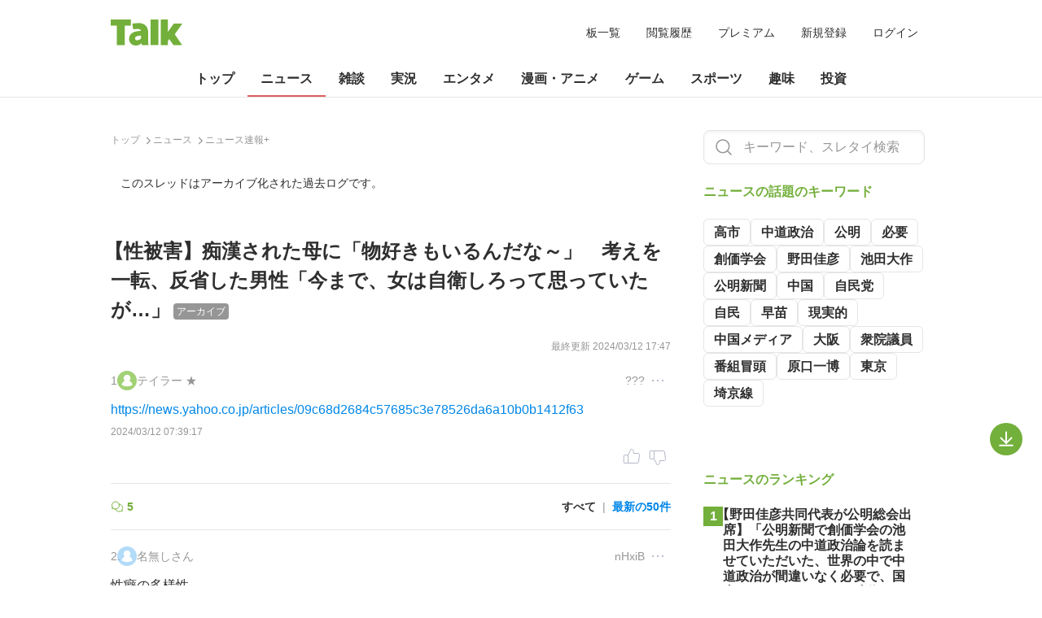

--- FILE ---
content_type: text/html; charset=utf-8
request_url: https://talk.jp/boards/newsplus/1710196757
body_size: 14956
content:
<!DOCTYPE html><html lang="ja"><head><meta charSet="utf-8" data-next-head=""/><link rel="canonical" href="https://talk.jp/boards/newsplus/1710196757" data-next-head=""/><title data-next-head="">【性被害】痴漢された母に「物好きもいるんだな～」　考えを一転、反省した男性「今まで、女は自衛しろって思っていたが…」 | みんなの掲示板 Talk (トーク)</title><meta name="viewport" content="width=device-width,initial-scale=1.0" data-next-head=""/><meta name="apple-mobile-web-app-capable" content="yes" data-next-head=""/><meta name="apple-mobile-web-app-title" content="Talk (トーク) | みんなの掲示板" data-next-head=""/><meta name="theme-color" content="#73AF3B" data-next-head=""/><meta name="keywords" content="Talk, トーク, 掲示板, BBS, 匿名" data-next-head=""/><meta name="description" content="【性被害】痴漢された母に「物好きもいるんだな～」　考えを一転、反省した男性「今まで、女は自衛しろって思っていたが…」。Talk (トーク) は、自由な会話を楽しんでいただける匿名掲示板です。" data-next-head=""/><meta property="og:locale" content="ja_JP" data-next-head=""/><meta property="og:url" content="https://talk.jp" data-next-head=""/><meta property="og:title" content="【性被害】痴漢された母に「物好きもいるんだな～」　考えを一転、反省した男性「今まで、女は自衛しろって思っていたが…」 | みんなの掲示板 Talk (トーク)" data-next-head=""/><meta property="og:site_name" content="Talk (トーク) | みんなの掲示板" data-next-head=""/><meta property="og:description" content="Talk (トーク) は、自由な会話を楽しんでいただける匿名掲示板です。" data-next-head=""/><meta property="og:image" content="https://talk.jp/ogimage.png" data-next-head=""/><meta property="og:type" content="website" data-next-head=""/><link rel="icon" href="https://talk.jp/favicon.ico" data-next-head=""/><link rel="apple-touch-icon" sizes="180x180" href="https://talk.jp/apple-touch-icon-180x180.png" data-next-head=""/><link rel="icon" type="image/png" sizes="512x512" href="https://talk.jp/android-chrome-512x512.png" data-next-head=""/><script type="application/ld+json" data-next-head="">{"@context":"https://schema.org","@type":"DiscussionForumPosting","mainEntityOfPage":{"@type":"WebPage","@id":"https://talk.jp/boards/newsplus/1710196757"},"headline":"【性被害】痴漢された母に「物好きもいるんだな～」　考えを一転、反省した男性「今まで、女は自衛しろって思っていたが…」","datePublished":"2024-03-12T07:39:17+0900","dateModified":"2024-03-12T17:47:38+0900","description":"【性被害】痴漢された母に「物好きもいるんだな～」　考えを一転、反省した男性「今まで、女は自衛しろって思っていたが…」","author":{"@type":"Person","name":"テイラー","url":"https://talk.jp/users/taylor"},"publisher":{"@type":"Organization","name":"みんなの掲示板 Talk (トーク)","logo":{"@type":"ImageObject","url":"https://talk.jp/logotype.svg","width":88,"height":32}},"image":{"@type":"ImageObject","url":"https://talk.jp/ogimage.png","height":630,"width":1200},"url":"https://talk.jp/boards/newsplus/1710196757","text":"https://news.yahoo.co.jp/articles/09c68d2684c57685c3e78526da6a10b0b1412f63","comment":[{"@type":"Comment","text":"https://news.yahoo.co.jp/articles/09c68d2684c57685c3e78526da6a10b0b1412f63","datePublished":"2024-03-12T07:39:17+0900","author":{"@type":"Person","name":"テイラー","url":"https://talk.jp/users/taylor"}},{"@type":"Comment","text":"性癖の多様性","datePublished":"2024-03-12T07:41:38+0900","author":{"@type":"Person","name":"名無しさん","url":"https://talk.jp/users/nanashi"}},{"@type":"Comment","text":"自衛は必要\nしかし自衛していてもそれを超えてくる奴もいる\nよって被害者は皆自衛していなかったと邪推する奴は馬鹿\n\nしかし自衛せずに襲われた奴もまた馬鹿","datePublished":"2024-03-12T08:02:29+0900","author":{"@type":"Person","name":"名無しさん","url":"https://talk.jp/users/nanashi"}},{"@type":"Comment","text":"埼京線なら男も痴漢されるぞ\n女の気分を味わってこい","datePublished":"2024-03-12T08:19:30+0900","author":{"@type":"Person","name":"名無しさん","url":"https://talk.jp/users/nanashi"}},{"@type":"Comment","text":"想像力が欠落した奴を馬鹿と呼ぶのだよ","datePublished":"2024-03-12T17:47:38+0900","author":{"@type":"Person","name":"名無しさん","url":"https://talk.jp/users/nanashi"}}],"interactionStatistic":{"@type":"InteractionCounter","interactionType":"https://schema.org/CommentAction","userInteractionCount":5}}</script><link data-next-font="" rel="preconnect" href="/" crossorigin="anonymous"/><link rel="preload" href="/_next/static/css/4a043e0e12e974fa.css" as="style"/><link rel="stylesheet" href="/_next/static/css/4a043e0e12e974fa.css" data-n-g=""/><link rel="preload" href="/_next/static/css/c1046e3bda3535ea.css" as="style"/><link rel="stylesheet" href="/_next/static/css/c1046e3bda3535ea.css" data-n-p=""/><link rel="preload" href="/_next/static/css/7752f5cd6fdb2adb.css" as="style"/><link rel="stylesheet" href="/_next/static/css/7752f5cd6fdb2adb.css" data-n-p=""/><link rel="preload" href="/_next/static/css/4725a6078ecef7b5.css" as="style"/><link rel="stylesheet" href="/_next/static/css/4725a6078ecef7b5.css" data-n-p=""/><noscript data-n-css=""></noscript><script defer="" nomodule="" src="/_next/static/chunks/polyfills-42372ed130431b0a.js"></script><script src="/_next/static/chunks/webpack-5381863dc66a9c32.js" defer=""></script><script src="/_next/static/chunks/framework-e8a7bc791b8bbce3.js" defer=""></script><script src="/_next/static/chunks/main-a72c1567779a2824.js" defer=""></script><script src="/_next/static/chunks/pages/_app-1f0fad6b47f24b1f.js" defer=""></script><script src="/_next/static/chunks/7e42aecb-c9d29bee94cdcb2d.js" defer=""></script><script src="/_next/static/chunks/4587-83575a525307f87c.js" defer=""></script><script src="/_next/static/chunks/8230-3c5543fbc259674b.js" defer=""></script><script src="/_next/static/chunks/454-28ef6ad9d379232a.js" defer=""></script><script src="/_next/static/chunks/9614-0a0ce4e139beda84.js" defer=""></script><script src="/_next/static/chunks/4240-486b2fc7c095c009.js" defer=""></script><script src="/_next/static/chunks/8828-8b38f611e628b75b.js" defer=""></script><script src="/_next/static/chunks/3905-972f0a9ff1864e1f.js" defer=""></script><script src="/_next/static/chunks/1710-cd6f8a6966245bad.js" defer=""></script><script src="/_next/static/chunks/9807-5f6cf9003ecf2a7e.js" defer=""></script><script src="/_next/static/chunks/pages/boards/%5Bboard%5D/%5Bthread%5D-a482fd8fa2afc008.js" defer=""></script><script src="/_next/static/NOld3YZq0qD7tVOTn107_/_buildManifest.js" defer=""></script><script src="/_next/static/NOld3YZq0qD7tVOTn107_/_ssgManifest.js" defer=""></script></head><body class=""><div id="__next"><div class="header_wrapper___AgkP "><div class="header_header__pwrbs"><h1 class="header_logoWrapper__tSXEH"><a class="header_logoActive__oK42N" href="/"><img alt="Talk (トーク) | みんなの掲示板" loading="lazy" width="88" height="32" decoding="async" data-nimg="1" class="header_logo__AqbZa" style="color:transparent" src="/_next/static/media/logotype.79f77c86.svg"/></a></h1><div class="header_pcMenu__bVKe1"><a href="/boards">板一覧</a><a href="/history">閲覧履歴</a><a href="/premium">プレミアム</a><a href="/register">新規登録</a><a href="/login">ログイン</a></div><div class="header_spMenu__xYipi"><button type="button" aria-label="検索"><svg width="24" height="24" viewBox="0 0 24 24" fill="none" xmlns="http://www.w3.org/2000/svg" class="ambientIcon"><path d="M10.875 18.75C15.2242 18.75 18.75 15.2242 18.75 10.875C18.75 6.52576 15.2242 3 10.875 3C6.52576 3 3 6.52576 3 10.875C3 15.2242 6.52576 18.75 10.875 18.75Z" stroke="#2F2F2F" stroke-width="1.5" stroke-linecap="round" stroke-linejoin="round"></path><path d="M16.4438 16.4438L21 21.0001" stroke="#2F2F2F" stroke-width="1.5" stroke-linecap="round" stroke-linejoin="round"></path></svg></button><button type="button" aria-label="メニュー"><svg width="24" height="24" viewBox="0 0 24 24" fill="none" xmlns="http://www.w3.org/2000/svg" class="ambientIcon"><path d="M3.75 12H20.25" stroke="#2F2F2F" stroke-width="1.5" stroke-linecap="round" stroke-linejoin="round"></path><path d="M3.75 6H20.25" stroke="#2F2F2F" stroke-width="1.5" stroke-linecap="round" stroke-linejoin="round"></path><path d="M3.75 18H20.25" stroke="#2F2F2F" stroke-width="1.5" stroke-linecap="round" stroke-linejoin="round"></path></svg></button></div><div class="slideInRight_slideIn__7zFwu  "><header class="menu_header__Iojst"><div></div><button type="button" class="menu_closeButton__2jWee" aria-label="閉じる"><svg width="24" height="24" viewBox="0 0 24 24" fill="none" xmlns="http://www.w3.org/2000/svg" class="ambientIcon"><path d="M18.75 5.25L5.25 18.75" stroke="#2F2F2F" stroke-width="1.5" stroke-linecap="round" stroke-linejoin="round"></path><path d="M18.75 18.75L5.25 5.25" stroke="#2F2F2F" stroke-width="1.5" stroke-linecap="round" stroke-linejoin="round"></path></svg></button></header><main></main></div><div class="slideInRight_slideIn__7zFwu  "><header class="menu_header__Iojst"><div class="menu_hidden__Xof4u"><img alt="x" loading="lazy" width="24" height="24" decoding="async" data-nimg="1" style="color:transparent" src="/_next/static/media/arrow_left.0be4c52a.svg"/></div><div></div><button type="button" class="menu_closeButton__2jWee" aria-label="閉じる"><svg width="24" height="24" viewBox="0 0 24 24" fill="none" xmlns="http://www.w3.org/2000/svg" class="ambientIcon"><path d="M18.75 5.25L5.25 18.75" stroke="#2F2F2F" stroke-width="1.5" stroke-linecap="round" stroke-linejoin="round"></path><path d="M18.75 18.75L5.25 5.25" stroke="#2F2F2F" stroke-width="1.5" stroke-linecap="round" stroke-linejoin="round"></path></svg></button></header><main><div class="menu_items__DaZLS"><a class="menu_item__xV_oS" href="/boards"><div>板一覧</div></a><a class="menu_item__xV_oS" href="/history"><div>閲覧履歴</div></a></div><div class="menu_items__DaZLS"><a href="/premium" class="menu_item__xV_oS"><div>プレミアムサービス</div></a></div><div class="menu_items__DaZLS"><a class="menu_item__xV_oS" href="/login"><div>ログイン</div></a><a class="menu_item__xV_oS" href="/register"><div>新規登録</div></a></div></main></div></div><div class="header_nav__i0NOE"><div class="header_container__dwp8i"><div class="top naviMenu_menuItem__ycURo naviMenu_top__NUgAz naviMenu_active__MVZIO active"><a href="/">トップ</a></div><div class="news naviMenu_menuItem__ycURo naviMenu_news__zhR6Z  naviMenu_hoverable__mmb8t"><a href="/categories/news">ニュース</a><div class="naviMenu_boardsWrapper__R4GXk"><div class="naviMenu_boards__6Nopt"><a class="boardList_board__g9NDX boardList_news__aumi5" href="/boards/newsplus">ニュース速報+</a></div></div></div><div class="chat naviMenu_menuItem__ycURo naviMenu_chat__lYXzg  naviMenu_hoverable__mmb8t"><a href="/categories/chat">雑談</a><div class="naviMenu_boardsWrapper__R4GXk"><div class="naviMenu_boards__6Nopt"><a class="boardList_board__g9NDX boardList_chat__lRlYb" href="/boards/news">ニュース速報</a><a class="boardList_board__g9NDX boardList_chat__lRlYb" href="/boards/news4vip">ニュー速VIP</a><a class="boardList_board__g9NDX boardList_chat__lRlYb" href="/boards/poverty">ニュー速(嫌儲)</a><a class="boardList_board__g9NDX boardList_chat__lRlYb" href="/boards/entrance">ラウンジ</a><a class="boardList_board__g9NDX boardList_chat__lRlYb" href="/boards/mog2">なんでもあり</a><a class="boardList_board__g9NDX boardList_chat__lRlYb" href="/boards/nanmin">難民</a><a class="boardList_board__g9NDX boardList_chat__lRlYb" href="/boards/ms">既婚女性</a><a class="boardList_board__g9NDX boardList_chat__lRlYb" href="/boards/male">独身男性</a></div></div></div><div class="live naviMenu_menuItem__ycURo naviMenu_live__wG5kW  naviMenu_hoverable__mmb8t"><a href="/categories/live">実況</a><div class="naviMenu_boardsWrapper__R4GXk"><div class="naviMenu_boards__6Nopt"><a class="boardList_board__g9NDX boardList_live__h2h1k" href="/boards/livegalileo">なんでも実況G</a><a class="boardList_board__g9NDX boardList_live__h2h1k" href="/boards/livejupiter">なんでも実況J</a><a class="boardList_board__g9NDX boardList_live__h2h1k" href="/boards/liveuranus">なんでも実況U</a><a class="boardList_board__g9NDX boardList_live__h2h1k" href="/boards/livenhk">番組ch(NHK)</a><a class="boardList_board__g9NDX boardList_live__h2h1k" href="/boards/livecx">番組ch(フジ)</a><a class="boardList_board__g9NDX boardList_live__h2h1k" href="/boards/liveetv">番組ch(教育)</a><a class="boardList_board__g9NDX boardList_live__h2h1k" href="/boards/liventv">番組ch(NTV)</a><a class="boardList_board__g9NDX boardList_live__h2h1k" href="/boards/livetbs">番組ch(TBS)</a><a class="boardList_board__g9NDX boardList_live__h2h1k" href="/boards/liveanb">番組ch(朝日)</a><a class="boardList_board__g9NDX boardList_live__h2h1k" href="/boards/livetx">番組ch(TX)</a></div></div></div><div class="entame naviMenu_menuItem__ycURo naviMenu_entame__gFv5z  naviMenu_hoverable__mmb8t"><a href="/categories/entame">エンタメ</a><div class="naviMenu_boardsWrapper__R4GXk"><div class="naviMenu_boards__6Nopt"><a class="boardList_board__g9NDX boardList_entame__uttCa" href="/boards/streaming">YouTube</a><a class="boardList_board__g9NDX boardList_entame__uttCa" href="/boards/nogizaka">乃木坂46</a><a class="boardList_board__g9NDX boardList_entame__uttCa" href="/boards/morningcoffee">モ娘（狼）</a><a class="boardList_board__g9NDX boardList_entame__uttCa" href="/boards/uraidol">AKBサロン(裏)</a><a class="boardList_board__g9NDX boardList_entame__uttCa" href="/boards/nmb">NMB48</a><a class="boardList_board__g9NDX boardList_entame__uttCa" href="/boards/siki">宝塚・四季</a><a class="boardList_board__g9NDX boardList_entame__uttCa" href="/boards/net">ネットwatch</a><a class="boardList_board__g9NDX boardList_entame__uttCa" href="/boards/tvd">テレビドラマ</a><a class="boardList_board__g9NDX boardList_entame__uttCa" href="/boards/4sama">アジアエンタメ</a><a class="boardList_board__g9NDX boardList_entame__uttCa" href="/boards/movie">映画一般・8mm</a></div></div></div><div class="manga-anime naviMenu_menuItem__ycURo naviMenu_manga-anime__NMQyd  naviMenu_hoverable__mmb8t"><a href="/categories/manga-anime">漫画・アニメ</a><div class="naviMenu_boardsWrapper__R4GXk"><div class="naviMenu_boards__6Nopt"><a class="boardList_board__g9NDX boardList_manga-anime__MzFbK" href="/boards/anime">アニメ</a><a class="boardList_board__g9NDX boardList_manga-anime__MzFbK" href="/boards/anime2">アニメ２</a><a class="boardList_board__g9NDX boardList_manga-anime__MzFbK" href="/boards/asaloon">アニメサロン</a><a class="boardList_board__g9NDX boardList_manga-anime__MzFbK" href="/boards/comic">漫画</a><a class="boardList_board__g9NDX boardList_manga-anime__MzFbK" href="/boards/csaloon">漫画サロン</a><a class="boardList_board__g9NDX boardList_manga-anime__MzFbK" href="/boards/doujin">同人</a><a class="boardList_board__g9NDX boardList_manga-anime__MzFbK" href="/boards/2chbook">同人ノウハウ</a><a class="boardList_board__g9NDX boardList_manga-anime__MzFbK" href="/boards/lovelive">ラブライブ！</a><a class="boardList_board__g9NDX boardList_manga-anime__MzFbK" href="/boards/wcomic">週刊少年漫画</a><a class="boardList_board__g9NDX boardList_manga-anime__MzFbK" href="/boards/animovie">アニメ映画</a><a class="boardList_board__g9NDX boardList_manga-anime__MzFbK" href="/boards/bookall">文芸書籍サロン</a></div></div></div><div class="game naviMenu_menuItem__ycURo naviMenu_game__5A46w  naviMenu_hoverable__mmb8t"><a href="/categories/game">ゲーム</a><div class="naviMenu_boardsWrapper__R4GXk"><div class="naviMenu_boards__6Nopt"><a class="boardList_board__g9NDX boardList_game__d7CeN" href="/boards/gamesm">スマホゲーム</a><a class="boardList_board__g9NDX boardList_game__d7CeN" href="/boards/applism">スマホアプリ</a><a class="boardList_board__g9NDX boardList_game__d7CeN" href="/boards/game">PCゲーム</a><a class="boardList_board__g9NDX boardList_game__d7CeN" href="/boards/famicom">家庭用ゲーム</a><a class="boardList_board__g9NDX boardList_game__d7CeN" href="/boards/ghard">ハード・業界</a><a class="boardList_board__g9NDX boardList_game__d7CeN" href="/boards/ogame">ネトゲ実況</a><a class="boardList_board__g9NDX boardList_game__d7CeN" href="/boards/ogame2">ネトゲ実況2</a><a class="boardList_board__g9NDX boardList_game__d7CeN" href="/boards/ogame3">ネトゲ実況3</a><a class="boardList_board__g9NDX boardList_game__d7CeN" href="/boards/hunter">モンハン</a><a class="boardList_board__g9NDX boardList_game__d7CeN" href="/boards/ffo">FFO</a></div></div></div><div class="sports naviMenu_menuItem__ycURo naviMenu_sports__1lqTF  naviMenu_hoverable__mmb8t"><a href="/categories/sports">スポーツ</a><div class="naviMenu_boardsWrapper__R4GXk"><div class="naviMenu_boards__6Nopt"><a class="boardList_board__g9NDX boardList_sports__v1SP7" href="/boards/livebase">野球ch</a><a class="boardList_board__g9NDX boardList_sports__v1SP7" href="/boards/base">プロ野球</a><a class="boardList_board__g9NDX boardList_sports__v1SP7" href="/boards/hsb">高校野球</a><a class="boardList_board__g9NDX boardList_sports__v1SP7" href="/boards/mlb">野球総合</a><a class="boardList_board__g9NDX boardList_sports__v1SP7" href="/boards/livefoot">サッカーch</a><a class="boardList_board__g9NDX boardList_sports__v1SP7" href="/boards/soccer">国内サッカー</a><a class="boardList_board__g9NDX boardList_sports__v1SP7" href="/boards/football">海外サッカー</a><a class="boardList_board__g9NDX boardList_sports__v1SP7" href="/boards/dome">スポーツch</a><a class="boardList_board__g9NDX boardList_sports__v1SP7" href="/boards/sposaloon">スポーツサロン</a><a class="boardList_board__g9NDX boardList_sports__v1SP7" href="/boards/basket">バスケット</a><a class="boardList_board__g9NDX boardList_sports__v1SP7" href="/boards/ovalball">ラグビー</a></div></div></div><div class="hobby naviMenu_menuItem__ycURo naviMenu_hobby__hAKey  naviMenu_hoverable__mmb8t"><a href="/categories/hobby">趣味</a><div class="naviMenu_boardsWrapper__R4GXk"><div class="naviMenu_boards__6Nopt"><a class="boardList_board__g9NDX boardList_hobby__SiEZp" href="/boards/keiba">競馬</a><a class="boardList_board__g9NDX boardList_hobby__SiEZp" href="/boards/uma">競馬２</a><a class="boardList_board__g9NDX boardList_hobby__SiEZp" href="/boards/slotk">スロット機種</a><a class="boardList_board__g9NDX boardList_hobby__SiEZp" href="/boards/pachik">パチンコ機種等</a><a class="boardList_board__g9NDX boardList_hobby__SiEZp" href="/boards/auto">車種・車メーカー</a><a class="boardList_board__g9NDX boardList_hobby__SiEZp" href="/boards/bike">バイク</a><a class="boardList_board__g9NDX boardList_hobby__SiEZp" href="/boards/fish">釣り</a><a class="boardList_board__g9NDX boardList_hobby__SiEZp" href="/boards/toy">おもちゃ</a><a class="boardList_board__g9NDX boardList_hobby__SiEZp" href="/boards/fashion">ファッション</a><a class="boardList_board__g9NDX boardList_hobby__SiEZp" href="/boards/ramen">ラーメン</a><a class="boardList_board__g9NDX boardList_hobby__SiEZp" href="/boards/mj">麻雀・他</a><a class="boardList_board__g9NDX boardList_hobby__SiEZp" href="/boards/bgame">将棋・チェス</a></div></div></div><div class="investment naviMenu_menuItem__ycURo naviMenu_investment__q_L8h  naviMenu_hoverable__mmb8t"><a href="/categories/investment">投資</a><div class="naviMenu_boardsWrapper__R4GXk"><div class="naviMenu_boards__6Nopt"><a class="boardList_board__g9NDX boardList_investment__1BTmQ" href="/boards/stock">株式</a><a class="boardList_board__g9NDX boardList_investment__1BTmQ" href="/boards/livemarket1">市況1</a><a class="boardList_board__g9NDX boardList_investment__1BTmQ" href="/boards/livemarket2">市況2</a><a class="boardList_board__g9NDX boardList_investment__1BTmQ" href="/boards/market">投資一般</a><a class="boardList_board__g9NDX boardList_investment__1BTmQ" href="/boards/cryptocoin">仮想通貨板</a><a class="boardList_board__g9NDX boardList_investment__1BTmQ" href="/boards/stockb">株個別銘柄</a></div></div></div></div><div class="header_shadowLeft__JpmjZ"></div><div class="header_shadowRight__z6_ht"></div></div></div><div class="container"><main class="thread_thread__Z_6lX"><div class="main"><div id="thread"><ul class="breadcrumb_breadcrumbs__G5_29 " itemType="https://schema.org/BreadcrumbList" itemscope=""><li itemProp="itemListElement" itemType="https://schema.org/ListItem" itemscope=""><a itemProp="item" href="/"><span itemProp="name">トップ</span></a><meta itemProp="position" content="1"/></li><li itemProp="itemListElement" itemType="https://schema.org/ListItem" itemscope=""><a itemProp="item" href="/categories/news"><span itemProp="name">ニュース</span></a><meta itemProp="position" content="2"/></li><li itemProp="itemListElement" itemType="https://schema.org/ListItem" itemscope=""><a itemProp="item" href="/boards/newsplus"><span itemProp="name">ニュース速報+</span></a><meta itemProp="position" content="3"/></li></ul><div class="information_root__PkGDA thread_infoSpacing__406_R">このスレッドはアーカイブ化された過去ログです。</div><article><div class="thread_paren__H5Hbg"><h2 class="thread_title__Mlo8U">【性被害】痴漢された母に「物好きもいるんだな～」　考えを一転、反省した男性「今まで、女は自衛しろって思っていたが…」<span class="labels_label__JruC6"><span>アーカイブ</span></span></h2></div><time class="thread_lastUpdated__btAcI" dateTime="2024-03-12T17:47:38+0900" itemProp="dateModified">最終更新 <!-- -->2024/03/12 17:47</time><div class="comments thread_comments__kKY8R"><div class="comment comment_comment__CVCf2 depth-0"><span class="comment_offset__10Afs" id="comment-1"></span><div class="comment_head__czLU2"><div class="comment_part__BUdBA"><div class="comment_number__JlDls">1<!-- -->.</div><a class="comment_icon__yJsix" href="/users/taylor"><img alt="ユーザー" loading="lazy" width="24" height="24" decoding="async" data-nimg="1" style="color:transparent" src="/_next/static/media/member.f3c46ac5.svg"/></a><div class="comment_name__4YQ34">テイラー ★</div></div><div class="comment_part__BUdBA">???<div class="extraMenuButton_extraMenu__M8KTB" tabindex="0"></div></div></div><div class="comment_body__edDQj  "><div class="replaceLinks_body__Depvc"><a rel="nofollow" target="_blank" href="/c?https://news.yahoo.co.jp/articles/09c68d2684c57685c3e78526da6a10b0b1412f63">https://news.yahoo.co.jp/articles/09c68d2684c57685c3e78526da6a10b0b1412f63</a></div></div><div class="comment_foot__jFP4B"><time class="comment_sub__zL8Ug" dateTime="2024-03-12T07:39:17+0900">2024/03/12 07:39:17</time><div class="comment_actions__ZmiQY"></div></div></div><div class="thread_sub__6TF94"><div class="thread_subLeft__KtvkQ"><div class="thread_count__kHqGh"><img alt="" loading="lazy" width="16" height="16" decoding="async" data-nimg="1" class="thread_iconMargin__Nx2Hi" style="color:transparent" src="/_next/static/media/chats-circle.e241d8f6.svg"/><span>5</span></div></div><div class="thread_control__wwQ2H"><div class="thread_current__tJxdW">すべて</div><div class="thread_separator___rBgl" aria-label="">|</div><a href="/boards/newsplus/1710196757/l50">最新の50件</a></div></div><div class="comment comment_comment__CVCf2 depth-0"><span class="comment_offset__10Afs" id="comment-2"></span><div class="comment_head__czLU2"><div class="comment_part__BUdBA"><div class="comment_number__JlDls">2<!-- -->.</div><div class="comment_icon__yJsix"><img alt="ユーザー" loading="lazy" width="24" height="24" decoding="async" data-nimg="1" style="color:transparent" src="/_next/static/media/user.1feaf17b.svg"/></div><div class="comment_name__4YQ34">名無しさん</div></div><div class="comment_part__BUdBA">nHxiB<div class="extraMenuButton_extraMenu__M8KTB" tabindex="0"></div></div></div><div class="comment_body__edDQj  "><div class="replaceLinks_body__Depvc"><span>性癖の多様性</span></div></div><div class="comment_foot__jFP4B"><time class="comment_sub__zL8Ug" dateTime="2024-03-12T07:41:38+0900">2024/03/12 07:41:38</time><div class="comment_actions__ZmiQY"></div></div></div><div class="comment comment_comment__CVCf2 depth-0"><span class="comment_offset__10Afs" id="comment-3"></span><div class="comment_head__czLU2"><div class="comment_part__BUdBA"><div class="comment_number__JlDls">3<!-- -->.</div><div class="comment_icon__yJsix"><img alt="ユーザー" loading="lazy" width="24" height="24" decoding="async" data-nimg="1" style="color:transparent" src="/_next/static/media/user.1feaf17b.svg"/></div><div class="comment_name__4YQ34">名無しさん</div></div><div class="comment_part__BUdBA">HWqi2<div class="extraMenuButton_extraMenu__M8KTB" tabindex="0"></div></div></div><div class="comment_body__edDQj  "><div class="replaceLinks_body__Depvc"><span>自衛は必要<br/>しかし自衛していてもそれを超えてくる奴もいる<br/>よって被害者は皆自衛していなかったと邪推する奴は馬鹿<br/><br/>しかし自衛せずに襲われた奴もまた馬鹿</span></div></div><div class="comment_foot__jFP4B"><time class="comment_sub__zL8Ug" dateTime="2024-03-12T08:02:29+0900">2024/03/12 08:02:29</time><div class="comment_actions__ZmiQY"></div></div></div><div class="comment comment_comment__CVCf2 depth-0"><span class="comment_offset__10Afs" id="comment-4"></span><div class="comment_head__czLU2"><div class="comment_part__BUdBA"><div class="comment_number__JlDls">4<!-- -->.</div><div class="comment_icon__yJsix"><img alt="ユーザー" loading="lazy" width="24" height="24" decoding="async" data-nimg="1" style="color:transparent" src="/_next/static/media/user.1feaf17b.svg"/></div><div class="comment_name__4YQ34">名無しさん</div></div><div class="comment_part__BUdBA">41UdR<div class="extraMenuButton_extraMenu__M8KTB" tabindex="0"></div></div></div><div class="comment_body__edDQj  "><div class="replaceLinks_body__Depvc"><span>埼京線なら男も痴漢されるぞ<br/>女の気分を味わってこい</span></div></div><div class="comment_foot__jFP4B"><time class="comment_sub__zL8Ug" dateTime="2024-03-12T08:19:30+0900">2024/03/12 08:19:30</time><div class="comment_actions__ZmiQY"></div></div></div><div class="comment comment_comment__CVCf2 depth-0"><span class="comment_offset__10Afs" id="comment-5"></span><div class="comment_head__czLU2"><div class="comment_part__BUdBA"><div class="comment_number__JlDls">5<!-- -->.</div><div class="comment_icon__yJsix"><img alt="ユーザー" loading="lazy" width="24" height="24" decoding="async" data-nimg="1" style="color:transparent" src="/_next/static/media/user.1feaf17b.svg"/></div><div class="comment_name__4YQ34">名無しさん</div></div><div class="comment_part__BUdBA">IO6e5<div class="extraMenuButton_extraMenu__M8KTB" tabindex="0"></div></div></div><div class="comment_body__edDQj  "><div class="replaceLinks_body__Depvc"><span>想像力が欠落した奴を馬鹿と呼ぶのだよ</span></div></div><div class="comment_foot__jFP4B"><time class="comment_sub__zL8Ug" dateTime="2024-03-12T17:47:38+0900">2024/03/12 17:47:38</time><div class="comment_actions__ZmiQY"></div></div></div></div></article><div class="information_root__PkGDA thread_infoSpacing__406_R">このスレッドはアーカイブ化された過去ログです。</div></div><div class="thread_mobileOnly__QwvTC"><section class="thread_threads____QOd"><section class="thread_head__USaQE"><h3>人気のスレッド</h3></section><section><article class="article_article__lxoSX"><a href="/boards/newsplus/1769155984"><span class="article_title__KGenZ article_paren__wFeHH"><span class="article_text__7gtvc">【野田佳彦共同代表が公明総会出席】「公明新聞で創価学会の池田大作先生の中道政治論を読ませていただいた、世界の中で中道政治が間違いなく必要で、国内においてもそういう時代だと確信した」</span></span><img alt="" loading="lazy" width="80" height="80" decoding="async" data-nimg="1" class="article_thumbnail__Br86s article_s__1yFmr" style="color:transparent" src="https://fast-img.net/thread-images/68/aa/thumb_68aad2feff37b8355d09191c8a254dea30973321.jpeg"/></a><div class="article_sub__NWLUD"><a href="/boards/newsplus">ニュース速報+</a><div class="article_sub_bottom__UYm73"><div class="article_sub_bottom_left__UvcY_"><div class="article_count__zGoyj"><img alt="コメント数" loading="lazy" width="16" height="16" decoding="async" data-nimg="1" style="color:transparent" src="/_next/static/media/chats-circle.e241d8f6.svg"/>328</div><div class="article_speed__8O3BQ"><img alt="勢い" loading="lazy" width="16" height="16" decoding="async" data-nimg="1" style="color:transparent" src="/_next/static/media/trend-up.c42c71a7.svg"/>2126</div></div><time class="article_datetime__nLRD_" dateTime="2026-01-23T20:50:17+0900">2026/01/23 20:50:17</time></div></div></article><article class="article_article__lxoSX"><a href="/boards/newsplus/1769120650"><span class="article_title__KGenZ article_paren__wFeHH"><span class="article_text__7gtvc">【国際】「高市首相の敗北・辞任が現実的に」…中国メディアが「中道改革連合」に“強い期待”を示す　「早苗は“毒苗”」と悪意ある報道も</span></span><img alt="" loading="lazy" width="80" height="80" decoding="async" data-nimg="1" class="article_thumbnail__Br86s article_s__1yFmr" style="color:transparent" src="https://fast-img.net/thread-images/d7/1b/thumb_d71bd210b802643022d1c4c2c8d59f8bea751d93.jpeg"/></a><div class="article_sub__NWLUD"><a href="/boards/newsplus">ニュース速報+</a><div class="article_sub_bottom__UYm73"><div class="article_sub_bottom_left__UvcY_"><div class="article_count__zGoyj"><img alt="コメント数" loading="lazy" width="16" height="16" decoding="async" data-nimg="1" style="color:transparent" src="/_next/static/media/chats-circle.e241d8f6.svg"/>862</div><div class="article_speed__8O3BQ"><img alt="勢い" loading="lazy" width="16" height="16" decoding="async" data-nimg="1" style="color:transparent" src="/_next/static/media/trend-up.c42c71a7.svg"/>1530.4</div></div><time class="article_datetime__nLRD_" dateTime="2026-01-23T20:50:37+0900">2026/01/23 20:50:37</time></div></div></article><article class="article_article__lxoSX"><a href="/boards/newsplus/1769161875"><span class="article_title__KGenZ article_paren__wFeHH"><span class="article_text__7gtvc">【謝罪】番組冒頭で謝罪「強くてこわい日本」を訂正「手ごわい日本、と言いたかった」</span></span><img alt="" loading="lazy" width="80" height="80" decoding="async" data-nimg="1" class="article_thumbnail__Br86s article_s__1yFmr" style="color:transparent" src="https://fast-img.net/thread-images/a4/b9/thumb_a4b901272464c4305175eb5fa05e757c1c69aaf3.jpeg"/></a><div class="article_sub__NWLUD"><a href="/boards/newsplus">ニュース速報+</a><div class="article_sub_bottom__UYm73"><div class="article_sub_bottom_left__UvcY_"><div class="article_count__zGoyj"><img alt="コメント数" loading="lazy" width="16" height="16" decoding="async" data-nimg="1" style="color:transparent" src="/_next/static/media/chats-circle.e241d8f6.svg"/>99</div><div class="article_speed__8O3BQ"><img alt="勢い" loading="lazy" width="16" height="16" decoding="async" data-nimg="1" style="color:transparent" src="/_next/static/media/trend-up.c42c71a7.svg"/>1149.8</div></div><time class="article_datetime__nLRD_" dateTime="2026-01-23T20:51:41+0900">2026/01/23 20:51:41</time></div></div></article><article class="article_article__lxoSX"><a href="/boards/newsplus/1769163446"><span class="article_title__KGenZ article_paren__wFeHH"><span class="article_text__7gtvc">【移民】「特定技能」「育成就労」外国人材　2028年度末までの受け入れ上限123万人とする方針を閣議決定</span></span><img alt="" loading="lazy" width="80" height="80" decoding="async" data-nimg="1" class="article_thumbnail__Br86s article_s__1yFmr" style="color:transparent" src="https://fast-img.net/thread-images/67/77/thumb_677722a7b361d3cc57494c170159c01fec1b6ac0.jpeg"/></a><div class="article_sub__NWLUD"><a href="/boards/newsplus">ニュース速報+</a><div class="article_sub_bottom__UYm73"><div class="article_sub_bottom_left__UvcY_"><div class="article_count__zGoyj"><img alt="コメント数" loading="lazy" width="16" height="16" decoding="async" data-nimg="1" style="color:transparent" src="/_next/static/media/chats-circle.e241d8f6.svg"/>63</div><div class="article_speed__8O3BQ"><img alt="勢い" loading="lazy" width="16" height="16" decoding="async" data-nimg="1" style="color:transparent" src="/_next/static/media/trend-up.c42c71a7.svg"/>927.6</div></div><time class="article_datetime__nLRD_" dateTime="2026-01-23T20:52:55+0900">2026/01/23 20:52:55</time></div></div></article><article class="article_article__lxoSX"><a href="/boards/newsplus/1769161707"><span class="article_title__KGenZ article_paren__wFeHH"><span class="article_text__7gtvc">【経済】気づけば資産は「3億円」になってました…35歳高卒男性、それでも家賃6万円の“事故物件”に住み、平日ランチは1食149円の冷凍パスタ。月収20万円の非正規雇用で「倹約生活」を続けるワケ</span></span><img alt="" loading="lazy" width="80" height="80" decoding="async" data-nimg="1" class="article_thumbnail__Br86s article_s__1yFmr" style="color:transparent" src="https://fast-img.net/thread-images/b5/46/thumb_b54694dae7f8041a61c8a68d994710e795c2f95e.jpeg"/></a><div class="article_sub__NWLUD"><a href="/boards/newsplus">ニュース速報+</a><div class="article_sub_bottom__UYm73"><div class="article_sub_bottom_left__UvcY_"><div class="article_count__zGoyj"><img alt="コメント数" loading="lazy" width="16" height="16" decoding="async" data-nimg="1" style="color:transparent" src="/_next/static/media/chats-circle.e241d8f6.svg"/>79</div><div class="article_speed__8O3BQ"><img alt="勢い" loading="lazy" width="16" height="16" decoding="async" data-nimg="1" style="color:transparent" src="/_next/static/media/trend-up.c42c71a7.svg"/>897.3</div></div><time class="article_datetime__nLRD_" dateTime="2026-01-23T20:54:32+0900">2026/01/23 20:54:32</time></div></div></article><article class="article_article__lxoSX"><a href="/boards/newsplus/1769165654"><span class="article_title__KGenZ article_paren__wFeHH"><span class="article_text__7gtvc">【政治】前衆院議員・原口一博が新党設立へ「国政政党の要件満たす５人がギリギリ集まった」</span></span><img alt="" loading="lazy" width="80" height="80" decoding="async" data-nimg="1" class="article_thumbnail__Br86s article_s__1yFmr" style="color:transparent" src="https://fast-img.net/thread-images/2b/ea/thumb_2beab68125059a7197288c8adf56d763fa762f2f.jpeg"/></a><div class="article_sub__NWLUD"><a href="/boards/newsplus">ニュース速報+</a><div class="article_sub_bottom__UYm73"><div class="article_sub_bottom_left__UvcY_"><div class="article_count__zGoyj"><img alt="コメント数" loading="lazy" width="16" height="16" decoding="async" data-nimg="1" style="color:transparent" src="/_next/static/media/chats-circle.e241d8f6.svg"/>38</div><div class="article_speed__8O3BQ"><img alt="勢い" loading="lazy" width="16" height="16" decoding="async" data-nimg="1" style="color:transparent" src="/_next/static/media/trend-up.c42c71a7.svg"/>897</div></div><time class="article_datetime__nLRD_" dateTime="2026-01-23T20:51:58+0900">2026/01/23 20:51:58</time></div></div></article><article class="article_article__lxoSX"><a href="/boards/newsplus/1769148442"><span class="article_title__KGenZ article_paren__wFeHH"><span class="article_text__7gtvc">【参政党】豊田真由子氏が比例代表で衆院選出馬</span></span><img alt="" loading="lazy" width="80" height="80" decoding="async" data-nimg="1" class="article_thumbnail__Br86s article_s__1yFmr" style="color:transparent" src="https://fast-img.net/thread-images/56/46/thumb_5646fbe4ba00837bbfb91ece6eb95d2c2933a9ac.jpeg"/></a><div class="article_sub__NWLUD"><a href="/boards/newsplus">ニュース速報+</a><div class="article_sub_bottom__UYm73"><div class="article_sub_bottom_left__UvcY_"><div class="article_count__zGoyj"><img alt="コメント数" loading="lazy" width="16" height="16" decoding="async" data-nimg="1" style="color:transparent" src="/_next/static/media/chats-circle.e241d8f6.svg"/>181</div><div class="article_speed__8O3BQ"><img alt="勢い" loading="lazy" width="16" height="16" decoding="async" data-nimg="1" style="color:transparent" src="/_next/static/media/trend-up.c42c71a7.svg"/>749.3</div></div><time class="article_datetime__nLRD_" dateTime="2026-01-23T20:47:13+0900">2026/01/23 20:47:13</time></div></div></article><article class="article_article__lxoSX"><a href="/boards/newsplus/1769154478"><span class="article_title__KGenZ article_paren__wFeHH"><span class="article_text__7gtvc">【参政党が衆院選の公約を発表】「消費税廃止」「0～15歳の子ども一人につき月10万円の教育給付金支給」</span></span><img alt="" loading="lazy" width="80" height="80" decoding="async" data-nimg="1" class="article_thumbnail__Br86s article_s__1yFmr" style="color:transparent" src="https://fast-img.net/thread-images/c6/49/thumb_c64963ed2cc91f6b90d2ca54fb409b655dfe6c90.jpeg"/></a><div class="article_sub__NWLUD"><a href="/boards/newsplus">ニュース速報+</a><div class="article_sub_bottom__UYm73"><div class="article_sub_bottom_left__UvcY_"><div class="article_count__zGoyj"><img alt="コメント数" loading="lazy" width="16" height="16" decoding="async" data-nimg="1" style="color:transparent" src="/_next/static/media/chats-circle.e241d8f6.svg"/>126</div><div class="article_speed__8O3BQ"><img alt="勢い" loading="lazy" width="16" height="16" decoding="async" data-nimg="1" style="color:transparent" src="/_next/static/media/trend-up.c42c71a7.svg"/>733.8</div></div><time class="article_datetime__nLRD_" dateTime="2026-01-23T20:53:37+0900">2026/01/23 20:53:37</time></div></div></article><article class="article_article__lxoSX"><a href="/boards/newsplus/1769067530"><span class="article_title__KGenZ article_paren__wFeHH"><span class="article_text__7gtvc">【中道が衆院選公約を発表】「週休3日制」「定年廃止」「2026年の秋から恒久食料品消費税ゼロ」</span></span><img alt="" loading="lazy" width="80" height="80" decoding="async" data-nimg="1" class="article_thumbnail__Br86s article_s__1yFmr" style="color:transparent" src="https://fast-img.net/thread-images/db/de/thumb_dbde63b59640029339c76d05a0ddb91168fe0701.jpeg"/></a><div class="article_sub__NWLUD"><a href="/boards/newsplus">ニュース速報+</a><div class="article_sub_bottom__UYm73"><div class="article_sub_bottom_left__UvcY_"><div class="article_count__zGoyj"><img alt="コメント数" loading="lazy" width="16" height="16" decoding="async" data-nimg="1" style="color:transparent" src="/_next/static/media/chats-circle.e241d8f6.svg"/>741</div><div class="article_speed__8O3BQ"><img alt="勢い" loading="lazy" width="16" height="16" decoding="async" data-nimg="1" style="color:transparent" src="/_next/static/media/trend-up.c42c71a7.svg"/>629</div></div><time class="article_datetime__nLRD_" dateTime="2026-01-23T20:48:40+0900">2026/01/23 20:48:40</time></div></div></article><article class="article_article__lxoSX"><a href="/boards/newsplus/1769158827"><span class="article_title__KGenZ article_paren__wFeHH"><span class="article_text__7gtvc">【東京】埼京線車内で17歳少年が“ハサミ”突きつけ現行犯逮捕…埼京線や京浜東北線で運転見合わせ</span></span><img alt="" loading="lazy" width="80" height="80" decoding="async" data-nimg="1" class="article_thumbnail__Br86s article_s__1yFmr" style="color:transparent" src="https://fast-img.net/thread-images/33/69/thumb_33698370b9130d9f5c922afd17fd446950bbbb10.jpeg"/></a><div class="article_sub__NWLUD"><a href="/boards/newsplus">ニュース速報+</a><div class="article_sub_bottom__UYm73"><div class="article_sub_bottom_left__UvcY_"><div class="article_count__zGoyj"><img alt="コメント数" loading="lazy" width="16" height="16" decoding="async" data-nimg="1" style="color:transparent" src="/_next/static/media/chats-circle.e241d8f6.svg"/>67</div><div class="article_speed__8O3BQ"><img alt="勢い" loading="lazy" width="16" height="16" decoding="async" data-nimg="1" style="color:transparent" src="/_next/static/media/trend-up.c42c71a7.svg"/>552</div></div><time class="article_datetime__nLRD_" dateTime="2026-01-23T20:54:45+0900">2026/01/23 20:54:45</time></div></div></article><a class="showMoreButton_more__8sjn_" href="/boards/newsplus"><div>もっと見る</div><img alt="&gt;" loading="lazy" width="10" height="10" decoding="async" data-nimg="1" style="color:transparent" src="/_next/static/media/caret_right.1b8044f1.svg"/></a></section></section></div></div></main><aside class="thread_aside__nRVHt"><div class="keywordSearch_search__fdJMu"><form method="GET" class="search_search__MYCyt"><div class="    "><input name="query" class="input_input__cqpxz  input_icon__rvkGJ input_search__pzsqH  " type="text" placeholder="キーワード、スレタイ検索" autoComplete="off" value=""/></div></form></div><div class="page_mb20__vWe7O"><h3 class="keywords_title__c7np8 text-green-brand">ニュースの<!-- -->話題のキーワード</h3><div class="keywords_keywords__GyGCU"><a href="/search/thread?query=%E9%AB%98%E5%B8%82">高市</a><a href="/search/thread?query=%E4%B8%AD%E9%81%93%E6%94%BF%E6%B2%BB">中道政治</a><a href="/search/thread?query=%E5%85%AC%E6%98%8E">公明</a><a href="/search/thread?query=%E5%BF%85%E8%A6%81">必要</a><a href="/search/thread?query=%E5%89%B5%E4%BE%A1%E5%AD%A6%E4%BC%9A">創価学会</a><a href="/search/thread?query=%E9%87%8E%E7%94%B0%E4%BD%B3%E5%BD%A6">野田佳彦</a><a href="/search/thread?query=%E6%B1%A0%E7%94%B0%E5%A4%A7%E4%BD%9C">池田大作</a><a href="/search/thread?query=%E5%85%AC%E6%98%8E%E6%96%B0%E8%81%9E">公明新聞</a><a href="/search/thread?query=%E4%B8%AD%E5%9B%BD">中国</a><a href="/search/thread?query=%E8%87%AA%E6%B0%91%E5%85%9A">自民党</a><a href="/search/thread?query=%E8%87%AA%E6%B0%91">自民</a><a href="/search/thread?query=%E6%97%A9%E8%8B%97">早苗</a><a href="/search/thread?query=%E7%8F%BE%E5%AE%9F%E7%9A%84">現実的</a><a href="/search/thread?query=%E4%B8%AD%E5%9B%BD%E3%83%A1%E3%83%87%E3%82%A3%E3%82%A2">中国メディア</a><a href="/search/thread?query=%E5%A4%A7%E9%98%AA">大阪</a><a href="/search/thread?query=%E8%A1%86%E9%99%A2%E8%AD%B0%E5%93%A1">衆院議員</a><a href="/search/thread?query=%E7%95%AA%E7%B5%84%E5%86%92%E9%A0%AD">番組冒頭</a><a href="/search/thread?query=%E5%8E%9F%E5%8F%A3%E4%B8%80%E5%8D%9A">原口一博</a><a href="/search/thread?query=%E6%9D%B1%E4%BA%AC">東京</a><a href="/search/thread?query=%E5%9F%BC%E4%BA%AC%E7%B7%9A">埼京線</a></div></div><div class="ranking_ranking__2Z8Is" style="top:0px"><h3>ニュース<!-- -->のランキング</h3><div class="ranking_articles__GnKtF"><div class="rankingArticle_textBase__hrv1d rankingArticle_rankingArticle__JkTTb"><div class="rankingArticle_rank__2HScO">1</div><div class="rankingArticle_main__TwvoJ"><a class="rankingArticle_paren__YHais" href="/boards/newsplus/1769155984"><span class="rankingArticle_title__cB_tx">【野田佳彦共同代表が公明総会出席】「公明新聞で創価学会の池田大作先生の中道政治論を読ませていただいた、世界の中で中道政治が間違いなく必要で、国内においてもそういう時代だと確信した」</span></a><div class="rankingArticle_sub__Dq8jO"><a href="/boards/newsplus">ニュース速報+</a><time class="rankingArticle_datetime__S6AzT" dateTime="2026-01-23T20:50:17+0900">01/23 20:50</time></div></div></div><div class="rankingArticle_textBase__hrv1d rankingArticle_rankingArticle__JkTTb"><div class="rankingArticle_rank__2HScO">2</div><div class="rankingArticle_main__TwvoJ"><a class="rankingArticle_paren__YHais" href="/boards/newsplus/1769120650"><span class="rankingArticle_title__cB_tx">【国際】「高市首相の敗北・辞任が現実的に」…中国メディアが「中道改革連合」に“強い期待”を示す　「早苗は“毒苗”」と悪意ある報道も</span></a><div class="rankingArticle_sub__Dq8jO"><a href="/boards/newsplus">ニュース速報+</a><time class="rankingArticle_datetime__S6AzT" dateTime="2026-01-23T20:50:37+0900">01/23 20:50</time></div></div></div><div class="rankingArticle_textBase__hrv1d rankingArticle_rankingArticle__JkTTb"><div class="rankingArticle_rank__2HScO">3</div><div class="rankingArticle_main__TwvoJ"><a class="rankingArticle_paren__YHais" href="/boards/newsplus/1769161875"><span class="rankingArticle_title__cB_tx">【謝罪】番組冒頭で謝罪「強くてこわい日本」を訂正「手ごわい日本、と言いたかった」</span></a><div class="rankingArticle_sub__Dq8jO"><a href="/boards/newsplus">ニュース速報+</a><time class="rankingArticle_datetime__S6AzT" dateTime="2026-01-23T20:51:41+0900">01/23 20:51</time></div></div></div><div class="rankingArticle_textBase__hrv1d rankingArticle_rankingArticle__JkTTb"><div class="rankingArticle_rank__2HScO">4</div><div class="rankingArticle_main__TwvoJ"><a class="rankingArticle_paren__YHais" href="/boards/newsplus/1769163446"><span class="rankingArticle_title__cB_tx">【移民】「特定技能」「育成就労」外国人材　2028年度末までの受け入れ上限123万人とする方針を閣議決定</span></a><div class="rankingArticle_sub__Dq8jO"><a href="/boards/newsplus">ニュース速報+</a><time class="rankingArticle_datetime__S6AzT" dateTime="2026-01-23T20:52:55+0900">01/23 20:52</time></div></div></div><div class="rankingArticle_textBase__hrv1d rankingArticle_rankingArticle__JkTTb"><div class="rankingArticle_rank__2HScO">5</div><div class="rankingArticle_main__TwvoJ"><a class="rankingArticle_paren__YHais" href="/boards/newsplus/1769161707"><span class="rankingArticle_title__cB_tx">【経済】気づけば資産は「3億円」になってました…35歳高卒男性、それでも家賃6万円の“事故物件”に住み、平日ランチは1食149円の冷凍パスタ。月収20万円の非正規雇用で「倹約生活」を続けるワケ</span></a><div class="rankingArticle_sub__Dq8jO"><a href="/boards/newsplus">ニュース速報+</a><time class="rankingArticle_datetime__S6AzT" dateTime="2026-01-23T20:54:32+0900">01/23 20:54</time></div></div></div><div class="rankingArticle_textBase__hrv1d rankingArticle_rankingArticle__JkTTb"><div class="rankingArticle_rank__2HScO">6</div><div class="rankingArticle_main__TwvoJ"><a class="rankingArticle_paren__YHais" href="/boards/newsplus/1769165654"><span class="rankingArticle_title__cB_tx">【政治】前衆院議員・原口一博が新党設立へ「国政政党の要件満たす５人がギリギリ集まった」</span></a><div class="rankingArticle_sub__Dq8jO"><a href="/boards/newsplus">ニュース速報+</a><time class="rankingArticle_datetime__S6AzT" dateTime="2026-01-23T20:51:58+0900">01/23 20:51</time></div></div></div><div class="rankingArticle_textBase__hrv1d rankingArticle_rankingArticle__JkTTb"><div class="rankingArticle_rank__2HScO">7</div><div class="rankingArticle_main__TwvoJ"><a class="rankingArticle_paren__YHais" href="/boards/newsplus/1769148442"><span class="rankingArticle_title__cB_tx">【参政党】豊田真由子氏が比例代表で衆院選出馬</span></a><div class="rankingArticle_sub__Dq8jO"><a href="/boards/newsplus">ニュース速報+</a><time class="rankingArticle_datetime__S6AzT" dateTime="2026-01-23T20:47:13+0900">01/23 20:47</time></div></div></div><div class="rankingArticle_textBase__hrv1d rankingArticle_rankingArticle__JkTTb"><div class="rankingArticle_rank__2HScO">8</div><div class="rankingArticle_main__TwvoJ"><a class="rankingArticle_paren__YHais" href="/boards/newsplus/1769154478"><span class="rankingArticle_title__cB_tx">【参政党が衆院選の公約を発表】「消費税廃止」「0～15歳の子ども一人につき月10万円の教育給付金支給」</span></a><div class="rankingArticle_sub__Dq8jO"><a href="/boards/newsplus">ニュース速報+</a><time class="rankingArticle_datetime__S6AzT" dateTime="2026-01-23T20:53:37+0900">01/23 20:53</time></div></div></div><div class="rankingArticle_textBase__hrv1d rankingArticle_rankingArticle__JkTTb"><div class="rankingArticle_rank__2HScO">9</div><div class="rankingArticle_main__TwvoJ"><a class="rankingArticle_paren__YHais" href="/boards/newsplus/1769067530"><span class="rankingArticle_title__cB_tx">【中道が衆院選公約を発表】「週休3日制」「定年廃止」「2026年の秋から恒久食料品消費税ゼロ」</span></a><div class="rankingArticle_sub__Dq8jO"><a href="/boards/newsplus">ニュース速報+</a><time class="rankingArticle_datetime__S6AzT" dateTime="2026-01-23T20:48:40+0900">01/23 20:48</time></div></div></div><div class="rankingArticle_textBase__hrv1d rankingArticle_rankingArticle__JkTTb"><div class="rankingArticle_rank__2HScO">10</div><div class="rankingArticle_main__TwvoJ"><a class="rankingArticle_paren__YHais" href="/boards/newsplus/1769158827"><span class="rankingArticle_title__cB_tx">【東京】埼京線車内で17歳少年が“ハサミ”突きつけ現行犯逮捕…埼京線や京浜東北線で運転見合わせ</span></a><div class="rankingArticle_sub__Dq8jO"><a href="/boards/newsplus">ニュース速報+</a><time class="rankingArticle_datetime__S6AzT" dateTime="2026-01-23T20:54:45+0900">01/23 20:54</time></div></div></div></div></div></aside></div><div class="footer_container__sL8Tx"><div class="footer_box__yR9LT"><div class="footer_links__1iZto"><a href="/">トップ</a><a href="/categories/news">ニュース</a><a href="/categories/chat">雑談</a><a href="/categories/live">実況</a><a href="/categories/entame">エンタメ</a><a href="/categories/manga-anime">漫画・アニメ</a><a href="/categories/game">ゲーム</a><a href="/categories/sports">スポーツ</a><a href="/categories/hobby">趣味</a><a href="/categories/investment">投資</a><a href="/boards">板一覧</a></div><div class="footer_flex__jc_x_"><div class="footer_links__1iZto"><a href="/premium">プレミアム</a><a href="/faq">よくある質問</a><a href="/terms">利用規約</a><a href="/privacy">プライバシーポリシー</a><span>©Talk</span></div><button type="button" class="darkModeToggle_switch__EO2ZY" aria-label="テーマ切り替え"><div class="darkModeToggle_button__Ylgne "><svg xmlns="http://www.w3.org/2000/svg" width="20" height="20" viewBox="0 0 20 20" fill="none"><path d="M10 14.6875C12.5888 14.6875 14.6875 12.5888 14.6875 10C14.6875 7.41117 12.5888 5.3125 10 5.3125C7.41117 5.3125 5.3125 7.41117 5.3125 10C5.3125 12.5888 7.41117 14.6875 10 14.6875Z" stroke="white" stroke-width="1.5" stroke-linecap="round" stroke-linejoin="round"></path><path d="M10 2.8125V1.25" stroke="white" stroke-width="1.5" stroke-linecap="round" stroke-linejoin="round"></path><path d="M4.91412 4.91406L3.81256 3.8125" stroke="white" stroke-width="1.5" stroke-linecap="round" stroke-linejoin="round"></path><path d="M2.8125 10H1.25" stroke="white" stroke-width="1.5" stroke-linecap="round" stroke-linejoin="round"></path><path d="M4.91412 15.0859L3.81256 16.1875" stroke="white" stroke-width="1.5" stroke-linecap="round" stroke-linejoin="round"></path><path d="M10 17.1875V18.75" stroke="white" stroke-width="1.5" stroke-linecap="round" stroke-linejoin="round"></path><path d="M15.0859 15.0859L16.1875 16.1875" stroke="white" stroke-width="1.5" stroke-linecap="round" stroke-linejoin="round"></path><path d="M17.1875 10H18.75" stroke="white" stroke-width="1.5" stroke-linecap="round" stroke-linejoin="round"></path><path d="M15.0859 4.91406L16.1875 3.8125" stroke="white" stroke-width="1.5" stroke-linecap="round" stroke-linejoin="round"></path></svg></div><div class="darkModeToggle_button__Ylgne "><svg xmlns="http://www.w3.org/2000/svg" width="20" height="20" viewBox="0 0 20 20" fill="none"><path d="M16.9296 11.9219C15.7025 12.266 14.406 12.2772 13.1731 11.9545C11.9402 11.6318 10.8154 10.9868 9.91429 10.0856C9.01314 9.1845 8.3681 8.05973 8.0454 6.82684C7.7227 5.59396 7.73397 4.2974 8.07807 3.07031C6.86827 3.40704 5.76782 4.05486 4.8863 4.94924C4.00479 5.84363 3.37299 6.95336 3.05384 8.16791C2.73469 9.38246 2.73931 10.6594 3.06726 11.8716C3.39521 13.0838 4.03504 14.189 4.92301 15.0769C5.81098 15.9649 6.91611 16.6047 8.12831 16.9327C9.34051 17.2606 10.6175 17.2653 11.832 16.9461C13.0466 16.6269 14.1563 15.9951 15.0507 15.1136C15.9451 14.2321 16.5929 13.1317 16.9296 11.9219V11.9219Z" stroke="white" stroke-width="1.5" stroke-linecap="round" stroke-linejoin="bevel"></path></svg></div></button></div></div></div><div class="toasts_root__3okpx"><div class="toasts_container__KgADh"></div></div></div><script id="__NEXT_DATA__" type="application/json">{"props":{"pageProps":{"headers":{"referer":null},"renderingSide":"server","isPrefetchRequest":false,"apiStatusCode":200,"query":{"boardCode":"newsplus","threadNumber":"1710196757","range":null},"threadData":{"data":{"title":"【性被害】痴漢された母に「物好きもいるんだな～」　考えを一転、反省した男性「今まで、女は自衛しろって思っていたが…」","timestamp":1710196757,"comment_count":5,"speed":5,"image":null,"quote_source":null,"display_updated_at":1710233258,"sort_updated_at":1710196757,"archived":true,"closed":true,"settings":{"noid":false,"slip":false},"linked_pages":null,"board":{"code":"newsplus","name":"ニュース速報+","categories":[{"code":null,"name":"おすすめ","order":10,"is_primary":false},{"code":"news","name":"ニュース","order":1,"is_primary":true},{"code":null,"name":"ニュース","order":11,"is_primary":false}],"rule":"ニュース速報+です。\u003cbr /\u003e\r\n\u003cbr /\u003e\r\nこの板では様々なジャンルのニュースを取り扱います。\u003cbr /\u003e\r\n4日以内に発生した、報道されたニュースを扱う板です。\u003cbr /\u003e\r\n\u003cbr /\u003e\r\n・芸能・音楽・スポーツ、韓国・北朝鮮関連、地震に関するニュースも取り扱っています。\u003cbr /\u003e\r\n\u003cbr /\u003e\r\n地震に関する話題は『\u003ca href=\"https://talk.jp/boards/eq\"\u003e地震\u003c/a\u003e板』へ。","settings":{"permission":"reporter","default_name":"名無しさん","show_id":"always"}},"comments":[{"number":1,"body":"https://news.yahoo.co.jp/articles/09c68d2684c57685c3e78526da6a10b0b1412f63","is_sensitive":false,"timestamp":1710196757,"writer":{"id":"???","name":"テイラー ★","trip":null,"slip":null},"anchored_from":null,"user":{"name":"テイラー","talk_id":"taylor"}},{"number":2,"body":"性癖の多様性","is_sensitive":false,"timestamp":1710196898,"writer":{"id":"nHxiB","name":"名無しさん","trip":null,"slip":null},"anchored_from":null,"user":null},{"number":3,"body":"自衛は必要\nしかし自衛していてもそれを超えてくる奴もいる\nよって被害者は皆自衛していなかったと邪推する奴は馬鹿\n\nしかし自衛せずに襲われた奴もまた馬鹿","is_sensitive":false,"timestamp":1710198149,"writer":{"id":"HWqi2","name":"名無しさん","trip":null,"slip":null},"anchored_from":null,"user":null},{"number":4,"body":"埼京線なら男も痴漢されるぞ\n女の気分を味わってこい","is_sensitive":false,"timestamp":1710199170,"writer":{"id":"41UdR","name":"名無しさん","trip":null,"slip":null},"anchored_from":null,"user":null},{"number":5,"body":"想像力が欠落した奴を馬鹿と呼ぶのだよ","is_sensitive":false,"timestamp":1710233258,"writer":{"id":"IO6e5","name":"名無しさん","trip":null,"slip":null},"anchored_from":null,"user":null}]}},"hotKeywords":{"last_modified":"2026-01-23T20:50:53+09:00","total_count":50,"result":["高市","中道政治","公明","必要","創価学会","野田佳彦","池田大作","公明新聞","中国","自民党","自民","早苗","現実的","中国メディア","大阪","衆院議員","番組冒頭","原口一博","東京","埼京線","閣議決定","立憲民主党","国政政党","公明党","非正規雇用","衆院解散","豊田","真由子","比例代表","不良","現行犯逮捕","米国","グリーンランド","山本太郎","福岡","福井","運転見合わせ","京浜東北線","河野太郎","福岡県北九州市","調理実習","赤坂","内閣府","書類送検","南アフリカ","日産","ネット上","吉村","大阪府知事","舛添"]},"primaryCategory":{"code":"news","name":"ニュース"},"categoryThreadsTop10":{"data":{"code":"news","name":"ニュース","order":1,"is_primary":true,"threads":[{"title":"【野田佳彦共同代表が公明総会出席】「公明新聞で創価学会の池田大作先生の中道政治論を読ませていただいた、世界の中で中道政治が間違いなく必要で、国内においてもそういう時代だと確信した」","timestamp":1769155984,"comment_count":328,"speed":2126,"image":"https://fast-img.net/thread-images/68/aa/thumb_68aad2feff37b8355d09191c8a254dea30973321.jpeg","quote_source":null,"display_updated_at":1769169017,"sort_updated_at":1769169017,"archived":false,"closed":false,"settings":{"noid":false,"slip":false},"linked_pages":[{"url":"https://mainichi.jp/articles/20260123/k00/00m/010/119000c","title":"野田佳彦氏が公明総会出席　池田大作氏の名を挙げ「中道政治学んだ」 | 毎日新聞","description":"立憲民主党と公明党が結党した「中道改革連合」の野田佳彦共同代表が23日、公明党の両院議員総会に出席した。「61年間続いてきた公明という党名を使わず、新しい党の旗のもとにお集まりいただいた。心から敬意を表したい」と感謝を述べた。立憲出身の野田氏が、公明の両院議員総会に出るのは異例だ。","image":"https://cdn.mainichi.jp/vol1/2026/01/23/20260123k0000m010121000p/0c10.jpg?1"}],"board":{"code":"newsplus","name":"ニュース速報+"}},{"title":"【国際】「高市首相の敗北・辞任が現実的に」…中国メディアが「中道改革連合」に“強い期待”を示す　「早苗は“毒苗”」と悪意ある報道も","timestamp":1769120650,"comment_count":862,"speed":1530.4,"image":"https://fast-img.net/thread-images/d7/1b/thumb_d71bd210b802643022d1c4c2c8d59f8bea751d93.jpeg","quote_source":null,"display_updated_at":1769169037,"sort_updated_at":1769169037,"archived":false,"closed":false,"settings":{"noid":false,"slip":false},"linked_pages":[{"url":"https://news.yahoo.co.jp/articles/23e6e1ba59fb7f3fcf179cd6c101024c7a2d1574","title":"「高市首相の敗北・辞任が現実的に」…中国メディアが「中道改革連合」に“強い期待”を示す　「早苗は“毒苗”」と悪意ある報道も（デイリー新潮） - Yahoo!ニュース","description":"いよいよ1月27日に総選挙が公示される。日本ではこのニュースが連日大々的に報じられているが、海の向こうの中国でも関心は高い。中国メディアは立憲民主党と公明党による新党「中道改革連合」による政権交代","image":"https://newsatcl-pctr.c.yimg.jp/t/amd-img/20260123-01409421-shincho-000-1-view.jpg?exp=10800"}],"board":{"code":"newsplus","name":"ニュース速報+"}},{"title":"【謝罪】番組冒頭で謝罪「強くてこわい日本」を訂正「手ごわい日本、と言いたかった」","timestamp":1769161875,"comment_count":99,"speed":1149.8,"image":"https://fast-img.net/thread-images/a4/b9/thumb_a4b901272464c4305175eb5fa05e757c1c69aaf3.jpeg","quote_source":null,"display_updated_at":1769169101,"sort_updated_at":1769169101,"archived":false,"closed":false,"settings":{"noid":false,"slip":false},"linked_pages":[{"url":"https://news.yahoo.co.jp/articles/c272a75253cd070351af3271aecd0b1e632836a5","title":"「よんチャンTV」番組冒頭で謝罪「強くてこわい日本」を訂正「手ごわい日本、と言いたかった」（日刊スポーツ） - Yahoo!ニュース","description":"　23日放送のMBSテレビ「よんチャンTV」で番組冒頭、前日の放送内容に関する「おわびと訂正」を行った。\n\n　「（22日に）衆議院選挙についての放送をいたしました。そのなかで各党の公約を説明して、み","image":"https://newsatcl-pctr.c.yimg.jp/t/amd-img/20260123-31230789-nksports-000-12-view.jpg?exp=10800"}],"board":{"code":"newsplus","name":"ニュース速報+"}},{"title":"【移民】「特定技能」「育成就労」外国人材　2028年度末までの受け入れ上限123万人とする方針を閣議決定","timestamp":1769163446,"comment_count":63,"speed":927.6,"image":"https://fast-img.net/thread-images/67/77/thumb_677722a7b361d3cc57494c170159c01fec1b6ac0.jpeg","quote_source":null,"display_updated_at":1769169175,"sort_updated_at":1769169175,"archived":false,"closed":false,"settings":{"noid":false,"slip":false},"linked_pages":[{"url":"https://news.yahoo.co.jp/articles/eb96c87b334112e7f0f1a28f9aa309df9c703a59","title":"「特定技能」「育成就労」外国人材　2028年度末までの受け入れ上限123万人とする方針を閣議決定（TBS NEWS DIG Powered by JNN） - Yahoo!ニュース","description":"外国人材の受入れをめぐり、政府はきょう（23日）、2028年度末までに受け入れる特定技能と育成就労の上限数をおよそ123万人とする方針を閣議決定しました。\n\n人手不足が深刻な分野で働き手を確保するた","image":"https://newsatcl-pctr.c.yimg.jp/t/amd-img/20260123-07283447-jnn-000-1-view.jpg?exp=10800"}],"board":{"code":"newsplus","name":"ニュース速報+"}},{"title":"【経済】気づけば資産は「3億円」になってました…35歳高卒男性、それでも家賃6万円の“事故物件”に住み、平日ランチは1食149円の冷凍パスタ。月収20万円の非正規雇用で「倹約生活」を続けるワケ","timestamp":1769161707,"comment_count":79,"speed":897.3,"image":"https://fast-img.net/thread-images/b5/46/thumb_b54694dae7f8041a61c8a68d994710e795c2f95e.jpeg","quote_source":null,"display_updated_at":1769169272,"sort_updated_at":1769169268,"archived":false,"closed":false,"settings":{"noid":false,"slip":false},"linked_pages":[{"url":"https://news.yahoo.co.jp/articles/4cd4645e6d96b65959297a68ef522e2ae59ebc2e","title":"気づけば資産は「3億円」になってました…35歳高卒男性、それでも家賃6万円の“事故物件”に住み、平日ランチは1食149円の冷凍パスタ。月収20万円の非正規雇用で「倹約生活」を続けるワケ【FPが解説】（THE GOLD ONLINE（ゴールドオンライン）） - Yahoo!ニュース","description":"総務省統計局の「家計調査（2022年）」によると、二人以上の世帯における貯蓄現在高の中央値は1,168万円。貯蓄が4,000万円以上の世帯が12.5％を占めており、その層のなかには億を超える資産を持","image":"https://newsatcl-pctr.c.yimg.jp/t/amd-img/20260123-00075079-gonline-000-1-view.jpg?exp=10800"}],"board":{"code":"newsplus","name":"ニュース速報+"}},{"title":"【政治】前衆院議員・原口一博が新党設立へ「国政政党の要件満たす５人がギリギリ集まった」","timestamp":1769165654,"comment_count":38,"speed":897,"image":"https://fast-img.net/thread-images/2b/ea/thumb_2beab68125059a7197288c8adf56d763fa762f2f.jpeg","quote_source":null,"display_updated_at":1769169118,"sort_updated_at":1769169118,"archived":false,"closed":false,"settings":{"noid":false,"slip":false},"linked_pages":[{"url":"https://news.yahoo.co.jp/articles/4f915eb71e8bc1900e9b4db706850539fbc1481c","title":"【速報】前衆院議員・原口一博が新党設立へ「国政政党の要件満たす５人がギリギリ集まった」（週刊SPA!） - Yahoo!ニュース","description":"1月23日、衆議院本会議で衆議院が解散された。「連立政権でいいのかどうか信を問う大事な大事な選挙」とする高市首相（自民党総裁）に対し、自民党に次ぐ勢力として立憲民主党と公明党が合流した「中道改革連","image":"https://newsatcl-pctr.c.yimg.jp/t/amd-img/20260123-02142101-sspa-000-1-view.jpg?exp=10800"}],"board":{"code":"newsplus","name":"ニュース速報+"}},{"title":"【参政党】豊田真由子氏が比例代表で衆院選出馬","timestamp":1769148442,"comment_count":181,"speed":749.3,"image":"https://fast-img.net/thread-images/56/46/thumb_5646fbe4ba00837bbfb91ece6eb95d2c2933a9ac.jpeg","quote_source":null,"display_updated_at":1769168833,"sort_updated_at":1769167367,"archived":false,"closed":false,"settings":{"noid":false,"slip":false},"linked_pages":[{"url":"https://news.yahoo.co.jp/articles/81fa6a797cce7756adce445494bfbbaa483e854d","title":"豊田真由子氏が参政党比例代表で衆院選出馬（スポーツ報知） - Yahoo!ニュース","description":"参政党は２３日、国会内で会見を開き、次期衆院選に同党ボードメンバーの豊田真由子氏が比例代表の候補として立候補すると発表した。神谷宗幣代表は「豊田真由子さん、比例に出ることになりました」と明言。「ど","image":"https://newsatcl-pctr.c.yimg.jp/t/amd-img/20260123-01231121-sph-000-2-view.jpg?exp=10800"}],"board":{"code":"newsplus","name":"ニュース速報+"}},{"title":"【参政党が衆院選の公約を発表】「消費税廃止」「0～15歳の子ども一人につき月10万円の教育給付金支給」","timestamp":1769154478,"comment_count":126,"speed":733.8,"image":"https://fast-img.net/thread-images/c6/49/thumb_c64963ed2cc91f6b90d2ca54fb409b655dfe6c90.jpeg","quote_source":null,"display_updated_at":1769169217,"sort_updated_at":1769169217,"archived":false,"closed":false,"settings":{"noid":false,"slip":false},"linked_pages":[{"url":"https://www.fnn.jp/articles/-/991678","title":"「ひとりひとりが日本」参政党が衆院選の公約を発表　消費税の廃止や子ども1人あたり月10万円給付など掲げる｜FNNプライムオンライン","description":"参政党は23日、「ひとりひとりが日本」のキャッチコピーを掲げた衆議院選挙の公約を発表した。公約は、「日本人を豊かにする」「日本人を守り抜く」「日本人を育む」の“3つの柱”と9つの政策を打ち出した。第一に、「”集めて配るより”、まず減税」として、消費税とインボイス制度の廃止を明記し、減税と積極財政で「GDP（国内総生産）1000兆円に」を目標として掲げている。2番目には、「NO！移民国家」と打ち出し、「外国人総合政策庁」を新設して外国人の受け入れ総量と運用を厳格化することや、不法滞在の取り締まり…","image":"https://fnn.ismcdn.jp/mwimgs/9/3/600/img_937c9c939ff8e769348e78accf02fb6d349803.jpg"}],"board":{"code":"newsplus","name":"ニュース速報+"}},{"title":"【中道が衆院選公約を発表】「週休3日制」「定年廃止」「2026年の秋から恒久食料品消費税ゼロ」","timestamp":1769067530,"comment_count":741,"speed":629,"image":"https://fast-img.net/thread-images/db/de/thumb_dbde63b59640029339c76d05a0ddb91168fe0701.jpeg","quote_source":null,"display_updated_at":1769168920,"sort_updated_at":1769168126,"archived":false,"closed":false,"settings":{"noid":false,"slip":false},"linked_pages":[{"url":"https://news.yahoo.co.jp/articles/4c5e956cbf001cb4db0dd4603f6c6f947186104d","title":"新党「中道」が消費税減税時期「2026年の秋」明記…高騰する家賃対策や働き方改革で「定年廃止」「週休3日制」　衆院選公約発表（FNNプライムオンライン（フジテレビ系）） - Yahoo!ニュース","description":"立憲民主党と公明党が結成した新党「中道改革連合」は、22日午後、結党大会を開き衆院選の公約を発表した。\n\n公約では、「くらしを真ん中へ!生活者ファースト」をスローガンに、「新しい財源をつくり、202","image":"https://newsatcl-pctr.c.yimg.jp/t/amd-img/20260122-01091066-fnn-000-1-view.jpg?exp=10800"}],"board":{"code":"newsplus","name":"ニュース速報+"}},{"title":"【東京】埼京線車内で17歳少年が“ハサミ”突きつけ現行犯逮捕…埼京線や京浜東北線で運転見合わせ","timestamp":1769158827,"comment_count":67,"speed":552,"image":"https://fast-img.net/thread-images/33/69/thumb_33698370b9130d9f5c922afd17fd446950bbbb10.jpeg","quote_source":null,"display_updated_at":1769169285,"sort_updated_at":1769169159,"archived":false,"closed":false,"settings":{"noid":false,"slip":false},"linked_pages":[{"url":"https://news.yahoo.co.jp/articles/cb9e1dc17c7aefaef305bf292ee9290c8a3f1ca3","title":"【速報】埼京線車内で17歳少年が“ハサミ”突きつけ現行犯逮捕…埼京線や京浜東北線で運転見合わせ（FNNプライムオンライン（フジテレビ系）） - Yahoo!ニュース","description":"東京・北区の埼京線の電車内でさきほど、刃物を持った男がいるという通報があり、17歳の少年が、現行犯逮捕されたということです。\n\n午後4時半ごろ、北区中十条の埼京線の電車内で、「刃物を持った人がいる」","image":"https://newsatcl-pctr.c.yimg.jp/t/amd-img/20260123-01091696-fnn-000-8-thumb.jpg?exp=10800"}],"board":{"code":"newsplus","name":"ニュース速報+"}}]}},"discussionForumPostingData":{"headline":"【性被害】痴漢された母に「物好きもいるんだな～」　考えを一転、反省した男性「今まで、女は自衛しろって思っていたが…」","description":"【性被害】痴漢された母に「物好きもいるんだな～」　考えを一転、反省した男性「今まで、女は自衛しろって思っていたが…」","mainEntityOfPage":{"@type":"WebPage","@id":"https://talk.jp/boards/newsplus/1710196757"},"url":"https://talk.jp/boards/newsplus/1710196757","datePublished":"2024-03-12T07:39:17+0900","dateModified":"2024-03-12T17:47:38+0900","text":"https://news.yahoo.co.jp/articles/09c68d2684c57685c3e78526da6a10b0b1412f63","comment":[{"@type":"Comment","text":"https://news.yahoo.co.jp/articles/09c68d2684c57685c3e78526da6a10b0b1412f63","datePublished":"2024-03-12T07:39:17+0900","author":{"@type":"Person","name":"テイラー","url":"https://talk.jp/users/taylor"}},{"@type":"Comment","text":"性癖の多様性","datePublished":"2024-03-12T07:41:38+0900","author":{"@type":"Person","name":"名無しさん","url":"https://talk.jp/users/nanashi"}},{"@type":"Comment","text":"自衛は必要\nしかし自衛していてもそれを超えてくる奴もいる\nよって被害者は皆自衛していなかったと邪推する奴は馬鹿\n\nしかし自衛せずに襲われた奴もまた馬鹿","datePublished":"2024-03-12T08:02:29+0900","author":{"@type":"Person","name":"名無しさん","url":"https://talk.jp/users/nanashi"}},{"@type":"Comment","text":"埼京線なら男も痴漢されるぞ\n女の気分を味わってこい","datePublished":"2024-03-12T08:19:30+0900","author":{"@type":"Person","name":"名無しさん","url":"https://talk.jp/users/nanashi"}},{"@type":"Comment","text":"想像力が欠落した奴を馬鹿と呼ぶのだよ","datePublished":"2024-03-12T17:47:38+0900","author":{"@type":"Person","name":"名無しさん","url":"https://talk.jp/users/nanashi"}}],"author":{"@type":"Person","name":"テイラー","url":"https://talk.jp/users/taylor"},"interactionStatistic":{"@type":"InteractionCounter","interactionType":"https://schema.org/CommentAction","userInteractionCount":5}}}},"page":"/boards/[board]/[thread]","query":{"board":"newsplus","thread":"1710196757"},"buildId":"NOld3YZq0qD7tVOTn107_","isFallback":false,"isExperimentalCompile":false,"gip":true,"scriptLoader":[]}</script><script defer src="https://static.cloudflareinsights.com/beacon.min.js/vcd15cbe7772f49c399c6a5babf22c1241717689176015" integrity="sha512-ZpsOmlRQV6y907TI0dKBHq9Md29nnaEIPlkf84rnaERnq6zvWvPUqr2ft8M1aS28oN72PdrCzSjY4U6VaAw1EQ==" data-cf-beacon='{"version":"2024.11.0","token":"b47de02eb9ce4dc798b35c0ae05ba7e9","server_timing":{"name":{"cfCacheStatus":true,"cfEdge":true,"cfExtPri":true,"cfL4":true,"cfOrigin":true,"cfSpeedBrain":true},"location_startswith":null}}' crossorigin="anonymous"></script>
</body></html>

--- FILE ---
content_type: application/javascript; charset=UTF-8
request_url: https://talk.jp/_next/static/chunks/4587-83575a525307f87c.js
body_size: 3907
content:
(self.webpackChunk_N_E=self.webpackChunk_N_E||[]).push([[4587],{3408:(e,t,r)=>{"use strict";Object.defineProperty(t,"__esModule",{value:!0}),Object.defineProperty(t,"getImgProps",{enumerable:!0,get:function(){return u}}),r(6201);let i=r(8637),n=r(9161),o=["-moz-initial","fill","none","scale-down",void 0];function l(e){return void 0!==e.default}function s(e){return void 0===e?e:"number"==typeof e?Number.isFinite(e)?e:NaN:"string"==typeof e&&/^[0-9]+$/.test(e)?parseInt(e,10):NaN}function u(e,t){var r,u;let a,d,c,{src:f,sizes:g,unoptimized:p=!1,priority:m=!1,loading:h,className:b,quality:v,width:_,height:y,fill:w=!1,style:j,overrideSrc:E,onLoad:S,onLoadingComplete:C,placeholder:O="empty",blurDataURL:x,fetchPriority:R,decoding:P="async",layout:z,objectFit:M,objectPosition:I,lazyBoundary:N,lazyRoot:k,...D}=e,{imgConf:A,showAltText:F,blurComplete:B,defaultLoader:G}=t,L=A||n.imageConfigDefault;if("allSizes"in L)a=L;else{let e=[...L.deviceSizes,...L.imageSizes].sort((e,t)=>e-t),t=L.deviceSizes.sort((e,t)=>e-t),i=null==(r=L.qualities)?void 0:r.sort((e,t)=>e-t);a={...L,allSizes:e,deviceSizes:t,qualities:i}}if(void 0===G)throw Object.defineProperty(Error("images.loaderFile detected but the file is missing default export.\nRead more: https://nextjs.org/docs/messages/invalid-images-config"),"__NEXT_ERROR_CODE",{value:"E163",enumerable:!1,configurable:!0});let T=D.loader||G;delete D.loader,delete D.srcSet;let W="__next_img_default"in T;if(W){if("custom"===a.loader)throw Object.defineProperty(Error('Image with src "'+f+'" is missing "loader" prop.\nRead more: https://nextjs.org/docs/messages/next-image-missing-loader'),"__NEXT_ERROR_CODE",{value:"E252",enumerable:!1,configurable:!0})}else{let e=T;T=t=>{let{config:r,...i}=t;return e(i)}}if(z){"fill"===z&&(w=!0);let e={intrinsic:{maxWidth:"100%",height:"auto"},responsive:{width:"100%",height:"auto"}}[z];e&&(j={...j,...e});let t={responsive:"100vw",fill:"100vw"}[z];t&&!g&&(g=t)}let q="",X=s(_),U=s(y);if((u=f)&&"object"==typeof u&&(l(u)||void 0!==u.src)){let e=l(f)?f.default:f;if(!e.src)throw Object.defineProperty(Error("An object should only be passed to the image component src parameter if it comes from a static image import. It must include src. Received "+JSON.stringify(e)),"__NEXT_ERROR_CODE",{value:"E460",enumerable:!1,configurable:!0});if(!e.height||!e.width)throw Object.defineProperty(Error("An object should only be passed to the image component src parameter if it comes from a static image import. It must include height and width. Received "+JSON.stringify(e)),"__NEXT_ERROR_CODE",{value:"E48",enumerable:!1,configurable:!0});if(d=e.blurWidth,c=e.blurHeight,x=x||e.blurDataURL,q=e.src,!w)if(X||U){if(X&&!U){let t=X/e.width;U=Math.round(e.height*t)}else if(!X&&U){let t=U/e.height;X=Math.round(e.width*t)}}else X=e.width,U=e.height}let V=!m&&("lazy"===h||void 0===h);(!(f="string"==typeof f?f:q)||f.startsWith("data:")||f.startsWith("blob:"))&&(p=!0,V=!1),a.unoptimized&&(p=!0),W&&!a.dangerouslyAllowSVG&&f.split("?",1)[0].endsWith(".svg")&&(p=!0);let J=s(v),Y=Object.assign(w?{position:"absolute",height:"100%",width:"100%",left:0,top:0,right:0,bottom:0,objectFit:M,objectPosition:I}:{},F?{}:{color:"transparent"},j),H=B||"empty"===O?null:"blur"===O?'url("data:image/svg+xml;charset=utf-8,'+(0,i.getImageBlurSvg)({widthInt:X,heightInt:U,blurWidth:d,blurHeight:c,blurDataURL:x||"",objectFit:Y.objectFit})+'")':'url("'+O+'")',$=o.includes(Y.objectFit)?"fill"===Y.objectFit?"100% 100%":"cover":Y.objectFit,K=H?{backgroundSize:$,backgroundPosition:Y.objectPosition||"50% 50%",backgroundRepeat:"no-repeat",backgroundImage:H}:{},Q=function(e){let{config:t,src:r,unoptimized:i,width:n,quality:o,sizes:l,loader:s}=e;if(i)return{src:r,srcSet:void 0,sizes:void 0};let{widths:u,kind:a}=function(e,t,r){let{deviceSizes:i,allSizes:n}=e;if(r){let e=/(^|\s)(1?\d?\d)vw/g,t=[];for(let i;i=e.exec(r);)t.push(parseInt(i[2]));if(t.length){let e=.01*Math.min(...t);return{widths:n.filter(t=>t>=i[0]*e),kind:"w"}}return{widths:n,kind:"w"}}return"number"!=typeof t?{widths:i,kind:"w"}:{widths:[...new Set([t,2*t].map(e=>n.find(t=>t>=e)||n[n.length-1]))],kind:"x"}}(t,n,l),d=u.length-1;return{sizes:l||"w"!==a?l:"100vw",srcSet:u.map((e,i)=>s({config:t,src:r,quality:o,width:e})+" "+("w"===a?e:i+1)+a).join(", "),src:s({config:t,src:r,quality:o,width:u[d]})}}({config:a,src:f,unoptimized:p,width:X,quality:J,sizes:g,loader:T});return{props:{...D,loading:V?"lazy":h,fetchPriority:R,width:X,height:U,decoding:P,className:b,style:{...Y,...K},sizes:Q.sizes,srcSet:Q.srcSet,src:E||Q.src},meta:{unoptimized:p,priority:m,placeholder:O,fill:w}}}},4468:(e,t,r)=>{"use strict";Object.defineProperty(t,"__esModule",{value:!0}),!function(e,t){for(var r in t)Object.defineProperty(e,r,{enumerable:!0,get:t[r]})}(t,{default:function(){return u},getImageProps:function(){return s}});let i=r(4252),n=r(3408),o=r(9420),l=i._(r(5540));function s(e){let{props:t}=(0,n.getImgProps)(e,{defaultLoader:l.default,imgConf:{deviceSizes:[640,750,828,1080,1200,1920,2048,3840],imageSizes:[16,32,48,64,96,128,256,384],path:"/_next/image",loader:"default",dangerouslyAllowSVG:!1,unoptimized:!1}});for(let[e,r]of Object.entries(t))void 0===r&&delete t[e];return{props:t}}let u=o.Image},4587:(e,t,r)=>{e.exports=r(4468)},5540:(e,t)=>{"use strict";function r(e){var t;let{config:r,src:i,width:n,quality:o}=e,l=o||(null==(t=r.qualities)?void 0:t.reduce((e,t)=>Math.abs(t-75)<Math.abs(e-75)?t:e))||75;return r.path+"?url="+encodeURIComponent(i)+"&w="+n+"&q="+l+(i.startsWith("/_next/static/media/"),"")}Object.defineProperty(t,"__esModule",{value:!0}),Object.defineProperty(t,"default",{enumerable:!0,get:function(){return i}}),r.__next_img_default=!0;let i=r},8637:(e,t)=>{"use strict";function r(e){let{widthInt:t,heightInt:r,blurWidth:i,blurHeight:n,blurDataURL:o,objectFit:l}=e,s=i?40*i:t,u=n?40*n:r,a=s&&u?"viewBox='0 0 "+s+" "+u+"'":"";return"%3Csvg xmlns='http://www.w3.org/2000/svg' "+a+"%3E%3Cfilter id='b' color-interpolation-filters='sRGB'%3E%3CfeGaussianBlur stdDeviation='20'/%3E%3CfeColorMatrix values='1 0 0 0 0 0 1 0 0 0 0 0 1 0 0 0 0 0 100 -1' result='s'/%3E%3CfeFlood x='0' y='0' width='100%25' height='100%25'/%3E%3CfeComposite operator='out' in='s'/%3E%3CfeComposite in2='SourceGraphic'/%3E%3CfeGaussianBlur stdDeviation='20'/%3E%3C/filter%3E%3Cimage width='100%25' height='100%25' x='0' y='0' preserveAspectRatio='"+(a?"none":"contain"===l?"xMidYMid":"cover"===l?"xMidYMid slice":"none")+"' style='filter: url(%23b);' href='"+o+"'/%3E%3C/svg%3E"}Object.defineProperty(t,"__esModule",{value:!0}),Object.defineProperty(t,"getImageBlurSvg",{enumerable:!0,get:function(){return r}})},9203:(e,t,r)=>{"use strict";Object.defineProperty(t,"__esModule",{value:!0}),Object.defineProperty(t,"useMergedRef",{enumerable:!0,get:function(){return n}});let i=r(4232);function n(e,t){let r=(0,i.useRef)(null),n=(0,i.useRef)(null);return(0,i.useCallback)(i=>{if(null===i){let e=r.current;e&&(r.current=null,e());let t=n.current;t&&(n.current=null,t())}else e&&(r.current=o(e,i)),t&&(n.current=o(t,i))},[e,t])}function o(e,t){if("function"!=typeof e)return e.current=t,()=>{e.current=null};{let r=e(t);return"function"==typeof r?r:()=>e(null)}}("function"==typeof t.default||"object"==typeof t.default&&null!==t.default)&&void 0===t.default.__esModule&&(Object.defineProperty(t.default,"__esModule",{value:!0}),Object.assign(t.default,t),e.exports=t.default)},9420:(e,t,r)=>{"use strict";Object.defineProperty(t,"__esModule",{value:!0}),Object.defineProperty(t,"Image",{enumerable:!0,get:function(){return y}});let i=r(4252),n=r(8365),o=r(7876),l=n._(r(4232)),s=i._(r(8477)),u=i._(r(9269)),a=r(3408),d=r(9161),c=r(9263);r(6201);let f=r(242),g=i._(r(5540)),p=r(9203),m={deviceSizes:[640,750,828,1080,1200,1920,2048,3840],imageSizes:[16,32,48,64,96,128,256,384],path:"/_next/image",loader:"default",dangerouslyAllowSVG:!1,unoptimized:!1};function h(e,t,r,i,n,o,l){let s=null==e?void 0:e.src;e&&e["data-loaded-src"]!==s&&(e["data-loaded-src"]=s,("decode"in e?e.decode():Promise.resolve()).catch(()=>{}).then(()=>{if(e.parentElement&&e.isConnected){if("empty"!==t&&n(!0),null==r?void 0:r.current){let t=new Event("load");Object.defineProperty(t,"target",{writable:!1,value:e});let i=!1,n=!1;r.current({...t,nativeEvent:t,currentTarget:e,target:e,isDefaultPrevented:()=>i,isPropagationStopped:()=>n,persist:()=>{},preventDefault:()=>{i=!0,t.preventDefault()},stopPropagation:()=>{n=!0,t.stopPropagation()}})}(null==i?void 0:i.current)&&i.current(e)}}))}function b(e){return l.use?{fetchPriority:e}:{fetchpriority:e}}let v=(0,l.forwardRef)((e,t)=>{let{src:r,srcSet:i,sizes:n,height:s,width:u,decoding:a,className:d,style:c,fetchPriority:f,placeholder:g,loading:m,unoptimized:v,fill:_,onLoadRef:y,onLoadingCompleteRef:w,setBlurComplete:j,setShowAltText:E,sizesInput:S,onLoad:C,onError:O,...x}=e,R=(0,l.useCallback)(e=>{e&&(O&&(e.src=e.src),e.complete&&h(e,g,y,w,j,v,S))},[r,g,y,w,j,O,v,S]),P=(0,p.useMergedRef)(t,R);return(0,o.jsx)("img",{...x,...b(f),loading:m,width:u,height:s,decoding:a,"data-nimg":_?"fill":"1",className:d,style:c,sizes:n,srcSet:i,src:r,ref:P,onLoad:e=>{h(e.currentTarget,g,y,w,j,v,S)},onError:e=>{E(!0),"empty"!==g&&j(!0),O&&O(e)}})});function _(e){let{isAppRouter:t,imgAttributes:r}=e,i={as:"image",imageSrcSet:r.srcSet,imageSizes:r.sizes,crossOrigin:r.crossOrigin,referrerPolicy:r.referrerPolicy,...b(r.fetchPriority)};return t&&s.default.preload?(s.default.preload(r.src,i),null):(0,o.jsx)(u.default,{children:(0,o.jsx)("link",{rel:"preload",href:r.srcSet?void 0:r.src,...i},"__nimg-"+r.src+r.srcSet+r.sizes)})}let y=(0,l.forwardRef)((e,t)=>{let r=(0,l.useContext)(f.RouterContext),i=(0,l.useContext)(c.ImageConfigContext),n=(0,l.useMemo)(()=>{var e;let t=m||i||d.imageConfigDefault,r=[...t.deviceSizes,...t.imageSizes].sort((e,t)=>e-t),n=t.deviceSizes.sort((e,t)=>e-t),o=null==(e=t.qualities)?void 0:e.sort((e,t)=>e-t);return{...t,allSizes:r,deviceSizes:n,qualities:o}},[i]),{onLoad:s,onLoadingComplete:u}=e,p=(0,l.useRef)(s);(0,l.useEffect)(()=>{p.current=s},[s]);let h=(0,l.useRef)(u);(0,l.useEffect)(()=>{h.current=u},[u]);let[b,y]=(0,l.useState)(!1),[w,j]=(0,l.useState)(!1),{props:E,meta:S}=(0,a.getImgProps)(e,{defaultLoader:g.default,imgConf:n,blurComplete:b,showAltText:w});return(0,o.jsxs)(o.Fragment,{children:[(0,o.jsx)(v,{...E,unoptimized:S.unoptimized,placeholder:S.placeholder,fill:S.fill,onLoadRef:p,onLoadingCompleteRef:h,setBlurComplete:y,setShowAltText:j,sizesInput:e.sizes,ref:t}),S.priority?(0,o.jsx)(_,{isAppRouter:!r,imgAttributes:E}):null]})});("function"==typeof t.default||"object"==typeof t.default&&null!==t.default)&&void 0===t.default.__esModule&&(Object.defineProperty(t.default,"__esModule",{value:!0}),Object.assign(t.default,t),e.exports=t.default)}}]);

--- FILE ---
content_type: application/javascript; charset=UTF-8
request_url: https://talk.jp/_next/static/chunks/pages/_app-1f0fad6b47f24b1f.js
body_size: 15772
content:
(self.webpackChunk_N_E=self.webpackChunk_N_E||[]).push([[636],{92:(e,t,r)=>{(window.__NEXT_P=window.__NEXT_P||[]).push(["/_app",function(){return r(3975)}])},339:(e,t,r)=>{"use strict";r.d(t,{U1:()=>et,Z0:()=>ei});var n,o=Symbol.for("immer-nothing"),i=Symbol.for("immer-draftable"),a=Symbol.for("immer-state");function s(e){throw Error(`[Immer] minified error nr: ${e}. Full error at: https://bit.ly/3cXEKWf`)}var u=Object.getPrototypeOf;function c(e){return!!e&&!!e[a]}function l(e){return!!e&&(p(e)||Array.isArray(e)||!!e[i]||!!e.constructor?.[i]||g(e)||v(e))}var f=Object.prototype.constructor.toString(),d=new WeakMap;function p(e){if(!e||"object"!=typeof e)return!1;let t=Object.getPrototypeOf(e);if(null===t||t===Object.prototype)return!0;let r=Object.hasOwnProperty.call(t,"constructor")&&t.constructor;if(r===Object)return!0;if("function"!=typeof r)return!1;let n=d.get(r);return void 0===n&&(n=Function.toString.call(r),d.set(r,n)),n===f}function y(e,t,r=!0){0===m(e)?(r?Reflect.ownKeys(e):Object.keys(e)).forEach(r=>{t(r,e[r],e)}):e.forEach((r,n)=>t(n,r,e))}function m(e){let t=e[a];return t?t.type_:Array.isArray(e)?1:g(e)?2:3*!!v(e)}function h(e,t){return 2===m(e)?e.has(t):Object.prototype.hasOwnProperty.call(e,t)}function b(e,t,r){let n=m(e);2===n?e.set(t,r):3===n?e.add(r):e[t]=r}function g(e){return e instanceof Map}function v(e){return e instanceof Set}function w(e){return e.copy_||e.base_}function _(e,t){if(g(e))return new Map(e);if(v(e))return new Set(e);if(Array.isArray(e))return Array.prototype.slice.call(e);let r=p(e);if(!0!==t&&("class_only"!==t||r)){let t=u(e);return null!==t&&r?{...e}:Object.assign(Object.create(t),e)}{let t=Object.getOwnPropertyDescriptors(e);delete t[a];let r=Reflect.ownKeys(t);for(let n=0;n<r.length;n++){let o=r[n],i=t[o];!1===i.writable&&(i.writable=!0,i.configurable=!0),(i.get||i.set)&&(t[o]={configurable:!0,writable:!0,enumerable:i.enumerable,value:e[o]})}return Object.create(u(e),t)}}function S(e,t=!1){return j(e)||c(e)||!l(e)||(m(e)>1&&Object.defineProperties(e,{set:O,add:O,clear:O,delete:O}),Object.freeze(e),t&&Object.values(e).forEach(e=>S(e,!0))),e}var O={value:function(){s(2)}};function j(e){return null===e||"object"!=typeof e||Object.isFrozen(e)}var E={};function P(e){let t=E[e];return t||s(0,e),t}function k(e,t){t&&(P("Patches"),e.patches_=[],e.inversePatches_=[],e.patchListener_=t)}function x(e){T(e),e.drafts_.forEach(C),e.drafts_=null}function T(e){e===n&&(n=e.parent_)}function A(e){return n={drafts_:[],parent_:n,immer_:e,canAutoFreeze_:!0,unfinalizedDrafts_:0}}function C(e){let t=e[a];0===t.type_||1===t.type_?t.revoke_():t.revoked_=!0}function N(e,t){t.unfinalizedDrafts_=t.drafts_.length;let r=t.drafts_[0];return void 0!==e&&e!==r?(r[a].modified_&&(x(t),s(4)),l(e)&&(e=I(t,e),t.parent_||M(t,e)),t.patches_&&P("Patches").generateReplacementPatches_(r[a].base_,e,t.patches_,t.inversePatches_)):e=I(t,r,[]),x(t),t.patches_&&t.patchListener_(t.patches_,t.inversePatches_),e!==o?e:void 0}function I(e,t,r){if(j(t))return t;let n=e.immer_.shouldUseStrictIteration(),o=t[a];if(!o)return y(t,(n,i)=>D(e,o,t,n,i,r),n),t;if(o.scope_!==e)return t;if(!o.modified_)return M(e,o.base_,!0),o.base_;if(!o.finalized_){o.finalized_=!0,o.scope_.unfinalizedDrafts_--;let t=o.copy_,i=t,a=!1;3===o.type_&&(i=new Set(t),t.clear(),a=!0),y(i,(n,i)=>D(e,o,t,n,i,r,a),n),M(e,t,!1),r&&e.patches_&&P("Patches").generatePatches_(o,r,e.patches_,e.inversePatches_)}return o.copy_}function D(e,t,r,n,o,i,a){if(null==o||"object"!=typeof o&&!a)return;let s=j(o);if(!s||a){if(c(o)){let a=I(e,o,i&&t&&3!==t.type_&&!h(t.assigned_,n)?i.concat(n):void 0);if(b(r,n,a),!c(a))return;e.canAutoFreeze_=!1}else a&&r.add(o);if(l(o)&&!s){if(!e.immer_.autoFreeze_&&e.unfinalizedDrafts_<1||t&&t.base_&&t.base_[n]===o&&s)return;I(e,o),(!t||!t.scope_.parent_)&&"symbol"!=typeof n&&(g(r)?r.has(n):Object.prototype.propertyIsEnumerable.call(r,n))&&M(e,o)}}}function M(e,t,r=!1){!e.parent_&&e.immer_.autoFreeze_&&e.canAutoFreeze_&&S(t,r)}var R={get(e,t){if(t===a)return e;let r=w(e);if(!h(r,t)){var n=e,o=r,i=t;let a=F(o,i);return a?"value"in a?a.value:a.get?.call(n.draft_):void 0}let s=r[t];return e.finalized_||!l(s)?s:s===z(e.base_,t)?(U(e),e.copy_[t]=Z(s,e)):s},has:(e,t)=>t in w(e),ownKeys:e=>Reflect.ownKeys(w(e)),set(e,t,r){let n=F(w(e),t);if(n?.set)return n.set.call(e.draft_,r),!0;if(!e.modified_){let n=z(w(e),t),o=n?.[a];if(o&&o.base_===r)return e.copy_[t]=r,e.assigned_[t]=!1,!0;if((r===n?0!==r||1/r==1/n:r!=r&&n!=n)&&(void 0!==r||h(e.base_,t)))return!0;U(e),L(e)}return!!(e.copy_[t]===r&&(void 0!==r||t in e.copy_)||Number.isNaN(r)&&Number.isNaN(e.copy_[t]))||(e.copy_[t]=r,e.assigned_[t]=!0,!0)},deleteProperty:(e,t)=>(void 0!==z(e.base_,t)||t in e.base_?(e.assigned_[t]=!1,U(e),L(e)):delete e.assigned_[t],e.copy_&&delete e.copy_[t],!0),getOwnPropertyDescriptor(e,t){let r=w(e),n=Reflect.getOwnPropertyDescriptor(r,t);return n?{writable:!0,configurable:1!==e.type_||"length"!==t,enumerable:n.enumerable,value:r[t]}:n},defineProperty(){s(11)},getPrototypeOf:e=>u(e.base_),setPrototypeOf(){s(12)}},$={};function z(e,t){let r=e[a];return(r?w(r):e)[t]}function F(e,t){if(!(t in e))return;let r=u(e);for(;r;){let e=Object.getOwnPropertyDescriptor(r,t);if(e)return e;r=u(r)}}function L(e){!e.modified_&&(e.modified_=!0,e.parent_&&L(e.parent_))}function U(e){e.copy_||(e.copy_=_(e.base_,e.scope_.immer_.useStrictShallowCopy_))}function Z(e,t){let r=g(e)?P("MapSet").proxyMap_(e,t):v(e)?P("MapSet").proxySet_(e,t):function(e,t){let r=Array.isArray(e),o={type_:+!!r,scope_:t?t.scope_:n,modified_:!1,finalized_:!1,assigned_:{},parent_:t,base_:e,draft_:null,copy_:null,revoke_:null,isManual_:!1},i=o,a=R;r&&(i=[o],a=$);let{revoke:s,proxy:u}=Proxy.revocable(i,a);return o.draft_=u,o.revoke_=s,u}(e,t);return(t?t.scope_:n).drafts_.push(r),r}y(R,(e,t)=>{$[e]=function(){return arguments[0]=arguments[0][0],t.apply(this,arguments)}}),$.deleteProperty=function(e,t){return $.set.call(this,e,t,void 0)},$.set=function(e,t,r){return R.set.call(this,e[0],t,r,e[0])};var W=new class{constructor(e){this.autoFreeze_=!0,this.useStrictShallowCopy_=!1,this.useStrictIteration_=!0,this.produce=(e,t,r)=>{let n;if("function"==typeof e&&"function"!=typeof t){let r=t;t=e;let n=this;return function(e=r,...o){return n.produce(e,e=>t.call(this,e,...o))}}if("function"!=typeof t&&s(6),void 0!==r&&"function"!=typeof r&&s(7),l(e)){let o=A(this),i=Z(e,void 0),a=!0;try{n=t(i),a=!1}finally{a?x(o):T(o)}return k(o,r),N(n,o)}if(e&&"object"==typeof e)s(1,e);else{if(void 0===(n=t(e))&&(n=e),n===o&&(n=void 0),this.autoFreeze_&&S(n,!0),r){let t=[],o=[];P("Patches").generateReplacementPatches_(e,n,t,o),r(t,o)}return n}},this.produceWithPatches=(e,t)=>{let r,n;return"function"==typeof e?(t,...r)=>this.produceWithPatches(t,t=>e(t,...r)):[this.produce(e,t,(e,t)=>{r=e,n=t}),r,n]},"boolean"==typeof e?.autoFreeze&&this.setAutoFreeze(e.autoFreeze),"boolean"==typeof e?.useStrictShallowCopy&&this.setUseStrictShallowCopy(e.useStrictShallowCopy),"boolean"==typeof e?.useStrictIteration&&this.setUseStrictIteration(e.useStrictIteration)}createDraft(e){var t;l(e)||s(8),c(e)&&(c(t=e)||s(10,t),e=function e(t){let r;if(!l(t)||j(t))return t;let n=t[a],o=!0;if(n){if(!n.modified_)return n.base_;n.finalized_=!0,r=_(t,n.scope_.immer_.useStrictShallowCopy_),o=n.scope_.immer_.shouldUseStrictIteration()}else r=_(t,!0);return y(r,(t,n)=>{b(r,t,e(n))},o),n&&(n.finalized_=!1),r}(t));let r=A(this),n=Z(e,void 0);return n[a].isManual_=!0,T(r),n}finishDraft(e,t){let r=e&&e[a];r&&r.isManual_||s(9);let{scope_:n}=r;return k(n,t),N(void 0,n)}setAutoFreeze(e){this.autoFreeze_=e}setUseStrictShallowCopy(e){this.useStrictShallowCopy_=e}setUseStrictIteration(e){this.useStrictIteration_=e}shouldUseStrictIteration(){return this.useStrictIteration_}applyPatches(e,t){let r;for(r=t.length-1;r>=0;r--){let n=t[r];if(0===n.path.length&&"replace"===n.op){e=n.value;break}}r>-1&&(t=t.slice(r+1));let n=P("Patches").applyPatches_;return c(e)?n(e,t):this.produce(e,e=>n(e,t))}},V=W.produce,q=W.setUseStrictIteration.bind(W),K=r(3129);function X(e){return({dispatch:t,getState:r})=>n=>o=>"function"==typeof o?o(t,r,e):n(o)}var H=X(),Y=(r(9742),"undefined"!=typeof window&&window.__REDUX_DEVTOOLS_EXTENSION_COMPOSE__?window.__REDUX_DEVTOOLS_EXTENSION_COMPOSE__:function(){if(0!=arguments.length)return"object"==typeof arguments[0]?K.Zz:K.Zz.apply(null,arguments)});function B(e,t){function r(...n){if(t){let r=t(...n);if(!r)throw Error(ed(0));return{type:e,payload:r.payload,..."meta"in r&&{meta:r.meta},..."error"in r&&{error:r.error}}}return{type:e,payload:n[0]}}return r.toString=()=>`${e}`,r.type=e,r.match=t=>(0,K.ve)(t)&&t.type===e,r}"undefined"!=typeof window&&window.__REDUX_DEVTOOLS_EXTENSION__&&window.__REDUX_DEVTOOLS_EXTENSION__;var J=class e extends Array{constructor(...t){super(...t),Object.setPrototypeOf(this,e.prototype)}static get[Symbol.species](){return e}concat(...e){return super.concat.apply(this,e)}prepend(...t){return 1===t.length&&Array.isArray(t[0])?new e(...t[0].concat(this)):new e(...t.concat(this))}};function G(e){return l(e)?V(e,()=>{}):e}function Q(e,t,r){return e.has(t)?e.get(t):e.set(t,r(t)).get(t)}var ee=e=>t=>{setTimeout(t,e)};function et(e){let t,r,n,o=function(e){let{thunk:t=!0,immutableCheck:r=!0,serializableCheck:n=!0,actionCreatorCheck:o=!0}=e??{},i=new J;return t&&("boolean"==typeof t?i.push(H):i.push(X(t.extraArgument))),i},{reducer:i,middleware:a,devTools:s=!0,duplicateMiddlewareCheck:u=!0,preloadedState:c,enhancers:l}=e||{};if("function"==typeof i)t=i;else if((0,K.Qd)(i))t=(0,K.HY)(i);else throw Error(ed(1));r="function"==typeof a?a(o):o();let f=K.Zz;s&&(f=Y({trace:!1,..."object"==typeof s&&s}));let d=(n=(0,K.Tw)(...r),function(e){let{autoBatch:t=!0}=e??{},r=new J(n);return t&&r.push(((e={type:"raf"})=>t=>(...r)=>{let n=t(...r),o=!0,i=!1,a=!1,s=new Set,u="tick"===e.type?queueMicrotask:"raf"===e.type?"undefined"!=typeof window&&window.requestAnimationFrame?window.requestAnimationFrame:ee(10):"callback"===e.type?e.queueNotification:ee(e.timeout),c=()=>{a=!1,i&&(i=!1,s.forEach(e=>e()))};return Object.assign({},n,{subscribe(e){let t=n.subscribe(()=>o&&e());return s.add(e),()=>{t(),s.delete(e)}},dispatch(e){try{return(i=!(o=!e?.meta?.RTK_autoBatch))&&!a&&(a=!0,u(c)),n.dispatch(e)}finally{o=!0}}})})("object"==typeof t?t:void 0)),r}),p=f(..."function"==typeof l?l(d):d());return(0,K.y$)(t,c,p)}function er(e){let t,r={},n=[],o={addCase(e,t){let n="string"==typeof e?e:e.type;if(!n)throw Error(ed(28));if(n in r)throw Error(ed(29));return r[n]=t,o},addAsyncThunk:(e,t)=>(t.pending&&(r[e.pending.type]=t.pending),t.rejected&&(r[e.rejected.type]=t.rejected),t.fulfilled&&(r[e.fulfilled.type]=t.fulfilled),t.settled&&n.push({matcher:e.settled,reducer:t.settled}),o),addMatcher:(e,t)=>(n.push({matcher:e,reducer:t}),o),addDefaultCase:e=>(t=e,o)};return e(o),[r,n,t]}q(!1);var en=Symbol.for("rtk-slice-createasyncthunk"),eo=(e=>(e.reducer="reducer",e.reducerWithPrepare="reducerWithPrepare",e.asyncThunk="asyncThunk",e))(eo||{}),ei=function({creators:e}={}){let t=e?.asyncThunk?.[en];return function(e){let r,{name:n,reducerPath:o=n}=e;if(!n)throw Error(ed(11));let i=("function"==typeof e.reducers?e.reducers(function(){function e(e,t){return{_reducerDefinitionType:"asyncThunk",payloadCreator:e,...t}}return e.withTypes=()=>e,{reducer:e=>Object.assign({[e.name]:(...t)=>e(...t)}[e.name],{_reducerDefinitionType:"reducer"}),preparedReducer:(e,t)=>({_reducerDefinitionType:"reducerWithPrepare",prepare:e,reducer:t}),asyncThunk:e}}()):e.reducers)||{},a=Object.keys(i),s={},u={},f={},d=[],p={addCase(e,t){let r="string"==typeof e?e:e.type;if(!r)throw Error(ed(12));if(r in u)throw Error(ed(13));return u[r]=t,p},addMatcher:(e,t)=>(d.push({matcher:e,reducer:t}),p),exposeAction:(e,t)=>(f[e]=t,p),exposeCaseReducer:(e,t)=>(s[e]=t,p)};function y(){let[t={},r=[],n]="function"==typeof e.extraReducers?er(e.extraReducers):[e.extraReducers],o={...t,...u};return function(e,t){let r,[n,o,i]=er(t);if("function"==typeof e)r=()=>G(e());else{let t=G(e);r=()=>t}function a(e=r(),t){let s=[n[t.type],...o.filter(({matcher:e})=>e(t)).map(({reducer:e})=>e)];return 0===s.filter(e=>!!e).length&&(s=[i]),s.reduce((e,r)=>{if(r)if(c(e)){let n=r(e,t);return void 0===n?e:n}else{if(l(e))return V(e,e=>r(e,t));let n=r(e,t);if(void 0===n){if(null===e)return e;throw Error("A case reducer on a non-draftable value must not return undefined")}return n}return e},e)}return a.getInitialState=r,a}(e.initialState,e=>{for(let t in o)e.addCase(t,o[t]);for(let t of d)e.addMatcher(t.matcher,t.reducer);for(let t of r)e.addMatcher(t.matcher,t.reducer);n&&e.addDefaultCase(n)})}a.forEach(r=>{let o=i[r],a={reducerName:r,type:`${n}/${r}`,createNotation:"function"==typeof e.reducers};"asyncThunk"===o._reducerDefinitionType?function({type:e,reducerName:t},r,n,o){if(!o)throw Error(ed(18));let{payloadCreator:i,fulfilled:a,pending:s,rejected:u,settled:c,options:l}=r,f=o(e,i,l);n.exposeAction(t,f),a&&n.addCase(f.fulfilled,a),s&&n.addCase(f.pending,s),u&&n.addCase(f.rejected,u),c&&n.addMatcher(f.settled,c),n.exposeCaseReducer(t,{fulfilled:a||ea,pending:s||ea,rejected:u||ea,settled:c||ea})}(a,o,p,t):function({type:e,reducerName:t,createNotation:r},n,o){let i,a;if("reducer"in n){if(r&&"reducerWithPrepare"!==n._reducerDefinitionType)throw Error(ed(17));i=n.reducer,a=n.prepare}else i=n;o.addCase(e,i).exposeCaseReducer(t,i).exposeAction(t,a?B(e,a):B(e))}(a,o,p)});let m=e=>e,h=new Map,b=new WeakMap;function g(e,t){return r||(r=y()),r(e,t)}function v(){return r||(r=y()),r.getInitialState()}function w(t,r=!1){function n(e){let o=e[t];return void 0===o&&r&&(o=Q(b,n,v)),o}function o(t=m){let n=Q(h,r,()=>new WeakMap);return Q(n,t,()=>{let n={};for(let[o,i]of Object.entries(e.selectors??{}))n[o]=function(e,t,r,n){function o(i,...a){let s=t(i);return void 0===s&&n&&(s=r()),e(s,...a)}return o.unwrapped=e,o}(i,t,()=>Q(b,t,v),r);return n})}return{reducerPath:t,getSelectors:o,get selectors(){return o(n)},selectSlice:n}}let _={name:n,reducer:g,actions:f,caseReducers:s,getInitialState:v,...w(o),injectInto(e,{reducerPath:t,...r}={}){let n=t??o;return e.inject({reducerPath:n,reducer:g},r),{..._,...w(n,!0)}}};return _}}();function ea(){}var{assign:es}=Object,eu="listenerMiddleware",ec=es(e=>{let{type:t,predicate:r,effect:n}=(e=>{let{type:t,actionCreator:r,matcher:n,predicate:o,effect:i}=e;if(t)o=B(t).match;else if(r)t=r.type,o=r.match;else if(n)o=n;else if(o);else throw Error(ed(21));if("function"!=typeof i)throw TypeError(ed(32));return{predicate:o,type:t,effect:i}})(e);return{id:((e=21)=>{let t="",r=e;for(;r--;)t+="ModuleSymbhasOwnPr-0123456789ABCDEFGHNRVfgctiUvz_KqYTJkLxpZXIjQW"[64*Math.random()|0];return t})(),effect:n,type:t,predicate:r,pending:new Set,unsubscribe:()=>{throw Error(ed(22))}}},{withTypes:()=>ec}),el=es(B(`${eu}/add`),{withTypes:()=>el}),ef=es(B(`${eu}/remove`),{withTypes:()=>ef});function ed(e){return`Minified Redux Toolkit error #${e}; visit https://redux-toolkit.js.org/Errors?code=${e} for the full message or use the non-minified dev environment for full errors. `}Symbol.for("rtk-state-proxy-original")},435:(e,t,r)=>{"use strict";r.d(t,{Y:()=>n});let n=(0,r(339).Z0)({name:"overlayAd",initialState:{visible:!0},reducers:{add(e,t){e.visible=t.payload.visible},reset(e){e.visible=!0}}})},571:(e,t,r)=>{"use strict";r.d(t,{W:()=>i,n:()=>o});var n=r(339),o=function(e){return e[e.NONE=0]="NONE",e[e.POSITIVE=1]="POSITIVE",e[e.NEGATIVE=-1]="NEGATIVE",e}({});let i=(0,n.Z0)({name:"threads",initialState:{threads:[]},reducers:{add(e,t){let r=t.payload.board.code,n=t.payload.timestamp,o=e.threads.find(e=>e.board.code===r&&e.timestamp===n),i=Math.floor(Date.now()/1e3);o?(o.speed=t.payload.speed,o.archived=t.payload.archived,o.display_updated_at=t.payload.display_updated_at,o.sort_updated_at=t.payload.sort_updated_at,o.comment_count=t.payload.comment_count,o.viewCount+=1,o.updatedAt=i):(e.threads.length>=100&&(e.threads.sort((e,t)=>t.updatedAt-e.updatedAt),e.threads.pop()),e.threads.push({...t.payload,viewCount:1,createdAt:i,updatedAt:i,reactions:{}}))},reset(e){e.threads=[]},reaction(e,t){let r=e.threads.find(e=>e.board.code===t.payload.board&&e.timestamp===t.payload.timestamp);if(!r)return;r.reactions||(r.reactions={});let n=t.payload.comment,o=t.payload.reaction;o?r.reactions[n]=o:delete r.reactions[n]}}})},789:(e,t)=>{"use strict";Symbol.for("react.element"),Symbol.for("react.portal"),Symbol.for("react.fragment"),Symbol.for("react.strict_mode"),Symbol.for("react.profiler"),Symbol.for("react.provider"),Symbol.for("react.context"),Symbol.for("react.server_context"),Symbol.for("react.forward_ref"),Symbol.for("react.suspense"),Symbol.for("react.suspense_list"),Symbol.for("react.memo"),Symbol.for("react.lazy");Symbol.for("react.offscreen");Symbol.for("react.module.reference")},1181:e=>{"use strict";e.exports=JSON.parse('{"last_modified":"","total_count":0,"result":[]}')},1321:(e,t,r)=>{"use strict";r.d(t,{c:()=>n});let n=(0,r(339).Z0)({name:"name",initialState:{names:[]},reducers:{set(e,t){let r=t.payload.board,n=t.payload.timestamp,o=e.names.find(e=>e.board===r&&e.timestamp===n),i=Math.floor(Date.now()/1e3);o?(o.name=t.payload.name,o.updatedAt=i):(e.names.length>=100&&(e.names.sort((e,t)=>t.updatedAt-e.updatedAt),e.names.pop()),e.names.push({...t.payload,updatedAt:i}))},reset(e){e.names=[]}}})},1703:(e,t,r)=>{"use strict";r.d(t,{Y:()=>n});let n=(0,r(339).Z0)({name:"scrollLocker",initialState:{windows:[]},reducers:{add(e,t){e.windows.push(t.payload.id);let r=new Set(e.windows);e.windows=Array(...r.values()),document.body.style.overflow="hidden"},remove(e,t){let r=new Set(e.windows);r.delete(t.payload.id),e.windows=Array(...r.values()),0===e.windows.length&&(document.body.style.overflow="")},reset(e){e.windows=[]}}})},1709:(e,t,r)=>{"use strict";r.d(t,{e:()=>i});var n=r(339),o=r(1181);let i=(0,n.Z0)({name:"hot_keywords",initialState:o,reducers:{update(e,t){t.payload&&(e.result=t.payload.result,e.last_modified=t.payload.last_modified,e.total_count=t.payload.total_count)}}})},2035:(e,t,r)=>{"use strict";r.d(t,{Z:()=>n});let n=e=>e.replace(/&/g,"&amp;").replace(/</g,"&lt;").replace(/>/g,"&gt;").replace(/"/g,"&quot;").replace(/'/g,"&#039;")},2331:(e,t,r)=>{"use strict";r.d(t,{m:()=>n});let n=(0,r(339).Z0)({name:"originalCommentNumber",initialState:{commentNumber:null,currentPath:null},reducers:{add(e,t){var r,n;e.commentNumber=t.payload.commentNumber,e.currentPath=(null==(n=window)||null==(r=n.location)?void 0:r.pathname)||null},reset(e){e.commentNumber=null,e.currentPath=null},pathChanged(e,t){e.currentPath&&e.currentPath!==t.payload&&(e.commentNumber=null,e.currentPath=null)}}})},3129:(e,t,r)=>{"use strict";function n(e){return`Minified Redux error #${e}; visit https://redux.js.org/Errors?code=${e} for the full message or use the non-minified dev environment for full errors. `}r.d(t,{HY:()=>c,Qd:()=>s,Tw:()=>f,Zz:()=>l,ve:()=>d,y$:()=>u});var o="function"==typeof Symbol&&Symbol.observable||"@@observable",i=()=>Math.random().toString(36).substring(7).split("").join("."),a={INIT:`@@redux/INIT${i()}`,REPLACE:`@@redux/REPLACE${i()}`,PROBE_UNKNOWN_ACTION:()=>`@@redux/PROBE_UNKNOWN_ACTION${i()}`};function s(e){if("object"!=typeof e||null===e)return!1;let t=e;for(;null!==Object.getPrototypeOf(t);)t=Object.getPrototypeOf(t);return Object.getPrototypeOf(e)===t||null===Object.getPrototypeOf(e)}function u(e,t,r){if("function"!=typeof e)throw Error(n(2));if("function"==typeof t&&"function"==typeof r||"function"==typeof r&&"function"==typeof arguments[3])throw Error(n(0));if("function"==typeof t&&void 0===r&&(r=t,t=void 0),void 0!==r){if("function"!=typeof r)throw Error(n(1));return r(u)(e,t)}let i=e,c=t,l=new Map,f=l,d=0,p=!1;function y(){f===l&&(f=new Map,l.forEach((e,t)=>{f.set(t,e)}))}function m(){if(p)throw Error(n(3));return c}function h(e){if("function"!=typeof e)throw Error(n(4));if(p)throw Error(n(5));let t=!0;y();let r=d++;return f.set(r,e),function(){if(t){if(p)throw Error(n(6));t=!1,y(),f.delete(r),l=null}}}function b(e){if(!s(e))throw Error(n(7));if(void 0===e.type)throw Error(n(8));if("string"!=typeof e.type)throw Error(n(17));if(p)throw Error(n(9));try{p=!0,c=i(c,e)}finally{p=!1}return(l=f).forEach(e=>{e()}),e}return b({type:a.INIT}),{dispatch:b,subscribe:h,getState:m,replaceReducer:function(e){if("function"!=typeof e)throw Error(n(10));i=e,b({type:a.REPLACE})},[o]:function(){return{subscribe(e){if("object"!=typeof e||null===e)throw Error(n(11));function t(){e.next&&e.next(m())}return t(),{unsubscribe:h(t)}},[o](){return this}}}}}function c(e){let t,r=Object.keys(e),o={};for(let t=0;t<r.length;t++){let n=r[t];"function"==typeof e[n]&&(o[n]=e[n])}let i=Object.keys(o);try{Object.keys(o).forEach(e=>{let t=o[e];if(void 0===t(void 0,{type:a.INIT}))throw Error(n(12));if(void 0===t(void 0,{type:a.PROBE_UNKNOWN_ACTION()}))throw Error(n(13))})}catch(e){t=e}return function(e={},r){if(t)throw t;let a=!1,s={};for(let t=0;t<i.length;t++){let u=i[t],c=o[u],l=e[u],f=c(l,r);if(void 0===f)throw r&&r.type,Error(n(14));s[u]=f,a=a||f!==l}return(a=a||i.length!==Object.keys(e).length)?s:e}}function l(...e){return 0===e.length?e=>e:1===e.length?e[0]:e.reduce((e,t)=>(...r)=>e(t(...r)))}function f(...e){return t=>(r,o)=>{let i=t(r,o),a=()=>{throw Error(n(15))},s={getState:i.getState,dispatch:(e,...t)=>a(e,...t)};return a=l(...e.map(e=>e(s)))(i.dispatch),{...i,dispatch:a}}}function d(e){return s(e)&&"type"in e&&"string"==typeof e.type}},3350:(e,t,r)=>{"use strict";r.d(t,{Z:()=>n});let n=(0,r(339).Z0)({name:"keywords",initialState:{keywords:[]},reducers:{add(e,t){let r=t.payload.query,n=e.keywords.find(e=>e.query===r),o=Math.floor(Date.now()/1e3);n?n.updatedAt=o:(e.keywords.length>=10&&(e.keywords.sort((e,t)=>t.updatedAt-e.updatedAt),e.keywords.pop()),e.keywords.push({createdAt:o,updatedAt:o,...t.payload}))},remove(e,t){let r=t.payload.query,n=e.keywords.filter(e=>e.query!==r);e.keywords=n},reset(e){e.keywords=[]}}})},3464:()=>{},3520:(e,t,r)=>{"use strict";var n=r(8128),o={childContextTypes:!0,contextType:!0,contextTypes:!0,defaultProps:!0,displayName:!0,getDefaultProps:!0,getDerivedStateFromError:!0,getDerivedStateFromProps:!0,mixins:!0,propTypes:!0,type:!0},i={name:!0,length:!0,prototype:!0,caller:!0,callee:!0,arguments:!0,arity:!0},a={$$typeof:!0,compare:!0,defaultProps:!0,displayName:!0,propTypes:!0,type:!0},s={};function u(e){return n.isMemo(e)?a:s[e.$$typeof]||o}s[n.ForwardRef]={$$typeof:!0,render:!0,defaultProps:!0,displayName:!0,propTypes:!0},s[n.Memo]=a;var c=Object.defineProperty,l=Object.getOwnPropertyNames,f=Object.getOwnPropertySymbols,d=Object.getOwnPropertyDescriptor,p=Object.getPrototypeOf,y=Object.prototype;e.exports=function e(t,r,n){if("string"!=typeof r){if(y){var o=p(r);o&&o!==y&&e(t,o,n)}var a=l(r);f&&(a=a.concat(f(r)));for(var s=u(t),m=u(r),h=0;h<a.length;++h){var b=a[h];if(!i[b]&&!(n&&n[b])&&!(m&&m[b])&&!(s&&s[b])){var g=d(r,b);try{c(t,b,g)}catch(e){}}}}return t}},3975:(e,t,r)=>{"use strict";r.r(t),r.d(t,{default:()=>ee});var n=r(7876);r(3464);var o=r(5105),i=r.n(o),a=r(4695),s=r(3129),u=r(339),c="persist:",l="persist/FLUSH",f="persist/REHYDRATE",d="persist/PAUSE",p="persist/PERSIST",y="persist/PURGE",m="persist/REGISTER";function h(e){return(h="function"==typeof Symbol&&"symbol"==typeof Symbol.iterator?function(e){return typeof e}:function(e){return e&&"function"==typeof Symbol&&e.constructor===Symbol&&e!==Symbol.prototype?"symbol":typeof e})(e)}function b(e,t){var r=Object.keys(e);if(Object.getOwnPropertySymbols){var n=Object.getOwnPropertySymbols(e);t&&(n=n.filter(function(t){return Object.getOwnPropertyDescriptor(e,t).enumerable})),r.push.apply(r,n)}return r}function g(e,t,r,n){n.debug;var o=function(e){for(var t=1;t<arguments.length;t++){var r=null!=arguments[t]?arguments[t]:{};t%2?b(r,!0).forEach(function(t){var n,o,i;n=e,o=t,i=r[t],o in n?Object.defineProperty(n,o,{value:i,enumerable:!0,configurable:!0,writable:!0}):n[o]=i}):Object.getOwnPropertyDescriptors?Object.defineProperties(e,Object.getOwnPropertyDescriptors(r)):b(r).forEach(function(t){Object.defineProperty(e,t,Object.getOwnPropertyDescriptor(r,t))})}return e}({},r);return e&&"object"===h(e)&&Object.keys(e).forEach(function(n){"_persist"!==n&&t[n]===r[n]&&(o[n]=e[n])}),o}function v(e){return JSON.stringify(e)}function w(e){var t,r=e.transforms||[],n="".concat(void 0!==e.keyPrefix?e.keyPrefix:c).concat(e.key),o=e.storage;return e.debug,t=!1===e.deserialize?function(e){return e}:"function"==typeof e.deserialize?e.deserialize:_,o.getItem(n).then(function(e){if(e)try{var n={},o=t(e);return Object.keys(o).forEach(function(e){n[e]=r.reduceRight(function(t,r){return r.out(t,e,o)},t(o[e]))}),n}catch(e){throw e}})}function _(e){return JSON.parse(e)}function S(e){}function O(e,t){var r=Object.keys(e);if(Object.getOwnPropertySymbols){var n=Object.getOwnPropertySymbols(e);t&&(n=n.filter(function(t){return Object.getOwnPropertyDescriptor(e,t).enumerable})),r.push.apply(r,n)}return r}function j(e){for(var t=1;t<arguments.length;t++){var r=null!=arguments[t]?arguments[t]:{};t%2?O(r,!0).forEach(function(t){var n,o,i;n=e,o=t,i=r[t],o in n?Object.defineProperty(n,o,{value:i,enumerable:!0,configurable:!0,writable:!0}):n[o]=i}):Object.getOwnPropertyDescriptors?Object.defineProperties(e,Object.getOwnPropertyDescriptors(r)):O(r).forEach(function(t){Object.defineProperty(e,t,Object.getOwnPropertyDescriptor(r,t))})}return e}function E(e,t){var r=void 0!==e.version?e.version:-1;e.debug;var n=void 0===e.stateReconciler?g:e.stateReconciler,o=e.getStoredState||w,i=void 0!==e.timeout?e.timeout:5e3,a=null,s=!1,u=!0,m=function(e){return e._persist.rehydrated&&a&&!u&&a.update(e),e};return function(h,b){var g,w,_=h||{},O=_._persist,E=function(e,t){if(null==e)return{};var r,n,o=function(e,t){if(null==e)return{};var r,n,o={},i=Object.keys(e);for(n=0;n<i.length;n++)r=i[n],t.indexOf(r)>=0||(o[r]=e[r]);return o}(e,t);if(Object.getOwnPropertySymbols){var i=Object.getOwnPropertySymbols(e);for(n=0;n<i.length;n++)r=i[n],!(t.indexOf(r)>=0)&&Object.prototype.propertyIsEnumerable.call(e,r)&&(o[r]=e[r])}return o}(_,["_persist"]);if(b.type===p){var P=!1,k=function(t,r){P||(b.rehydrate(e.key,t,r),P=!0)};if(i&&setTimeout(function(){P||k(void 0,Error('redux-persist: persist timed out for persist key "'.concat(e.key,'"')))},i),u=!1,a||(a=function(e){var t,r=e.blacklist||null,n=e.whitelist||null,o=e.transforms||[],i=e.throttle||0,a="".concat(void 0!==e.keyPrefix?e.keyPrefix:c).concat(e.key),s=e.storage;t=!1===e.serialize?function(e){return e}:"function"==typeof e.serialize?e.serialize:v;var u=e.writeFailHandler||null,l={},f={},d=[],p=null,y=null;function m(){if(0===d.length){p&&clearInterval(p),p=null;return}var e=d.shift(),r=o.reduce(function(t,r){return r.in(t,e,l)},l[e]);if(void 0!==r)try{f[e]=t(r)}catch(e){console.error("redux-persist/createPersistoid: error serializing state",e)}else delete f[e];0===d.length&&(Object.keys(f).forEach(function(e){void 0===l[e]&&delete f[e]}),y=s.setItem(a,t(f)).catch(b))}function h(e){return(!n||-1!==n.indexOf(e)||"_persist"===e)&&(!r||-1===r.indexOf(e))}function b(e){u&&u(e)}return{update:function(e){Object.keys(e).forEach(function(t){h(t)&&l[t]!==e[t]&&-1===d.indexOf(t)&&d.push(t)}),Object.keys(l).forEach(function(t){void 0===e[t]&&h(t)&&-1===d.indexOf(t)&&void 0!==l[t]&&d.push(t)}),null===p&&(p=setInterval(m,i)),l=e},flush:function(){for(;0!==d.length;)m();return y||Promise.resolve()}}}(e)),O)return j({},t(E,b),{_persist:O});if("function"!=typeof b.rehydrate||"function"!=typeof b.register)throw Error("redux-persist: either rehydrate or register is not a function on the PERSIST action. This can happen if the action is being replayed. This is an unexplored use case, please open an issue and we will figure out a resolution.");return b.register(e.key),o(e).then(function(t){(e.migrate||function(e,t){return Promise.resolve(e)})(t,r).then(function(e){k(e)},function(e){k(void 0,e)})},function(e){k(void 0,e)}),j({},t(E,b),{_persist:{version:r,rehydrated:!1}})}if(b.type===y)return s=!0,b.result((g=e.storage,w="".concat(void 0!==e.keyPrefix?e.keyPrefix:c).concat(e.key),g.removeItem(w,S))),j({},t(E,b),{_persist:O});if(b.type===l)return b.result(a&&a.flush()),j({},t(E,b),{_persist:O});if(b.type===d)u=!0;else if(b.type===f){if(s)return j({},E,{_persist:j({},O,{rehydrated:!0})});if(b.key===e.key){var x=t(E,b),T=b.payload;return m(j({},!1!==n&&void 0!==T?n(T,h,x,e):x,{_persist:j({},O,{rehydrated:!0})}))}}if(!O)return t(h,b);var A=t(E,b);return A===E?h:m(j({},A,{_persist:O}))}}function P(e){return function(e){if(Array.isArray(e)){for(var t=0,r=Array(e.length);t<e.length;t++)r[t]=e[t];return r}}(e)||function(e){if(Symbol.iterator in Object(e)||"[object Arguments]"===Object.prototype.toString.call(e))return Array.from(e)}(e)||function(){throw TypeError("Invalid attempt to spread non-iterable instance")}()}function k(e,t){var r=Object.keys(e);if(Object.getOwnPropertySymbols){var n=Object.getOwnPropertySymbols(e);t&&(n=n.filter(function(t){return Object.getOwnPropertyDescriptor(e,t).enumerable})),r.push.apply(r,n)}return r}function x(e){for(var t=1;t<arguments.length;t++){var r=null!=arguments[t]?arguments[t]:{};t%2?k(r,!0).forEach(function(t){var n,o,i;n=e,o=t,i=r[t],o in n?Object.defineProperty(n,o,{value:i,enumerable:!0,configurable:!0,writable:!0}):n[o]=i}):Object.getOwnPropertyDescriptors?Object.defineProperties(e,Object.getOwnPropertyDescriptors(r)):k(r).forEach(function(t){Object.defineProperty(e,t,Object.getOwnPropertyDescriptor(r,t))})}return e}var T={registry:[],bootstrapped:!1},A=function(){var e=arguments.length>0&&void 0!==arguments[0]?arguments[0]:T,t=arguments.length>1?arguments[1]:void 0;switch(t.type){case m:return x({},e,{registry:[].concat(P(e.registry),[t.key])});case f:var r=e.registry.indexOf(t.key),n=P(e.registry);return n.splice(r,1),x({},e,{registry:n,bootstrapped:0===n.length});default:return e}},C=r(9989),N=r(4596),I=r(8151),D=r(571),M=r(5975),R=r(3350),$=r(1709),z=r(7083),F=r(1703),L=r(2331),U=r(435),Z=r(9399),W=r(9113),V=r(7674),q=r(1321),K=r(7095);let X=(0,C.A)("local"),H=(0,s.HY)({auth:E({key:"auth",version:1,storage:X},N.R.reducer),threads:E({key:"threads",version:1,storage:X},D.W.reducer),name:E({key:"name",version:1,storage:X},q.c.reducer),thread:I.Z.reducer,boards:E({key:"boards",version:1,storage:X},M.m.reducer),keywords:E({key:"keywords",version:1,storage:X},R.Z.reducer),mute:E({key:"mute",version:1,storage:X},K.u.reducer),settings:E({key:"settings",version:1,storage:X},z.s.reducer),threadSettings:E({key:"threadSettings",version:1,storage:X},Z.e.reducer),hotKeywords:$.e.reducer,toasts:V.b.reducer,scrollLocker:F.Y.reducer,originalCommentNumber:L.m.reducer,sync:W.a.reducer,overlayAd:U.Y.reducer}),Y=(0,u.U1)({reducer:H,middleware:e=>e({serializableCheck:{ignoredActions:[l,f,d,p,y,m]}})});!function(e,t,r){var n=!1,o=(0,s.y$)(A,T,void 0),i=function(e){o.dispatch({type:m,key:e})},a=function(t,r,i){var a={type:f,payload:r,err:i,key:t};e.dispatch(a),o.dispatch(a),n&&u.getState().bootstrapped&&(n(),n=!1)},u=x({},o,{purge:function(){var t=[];return e.dispatch({type:y,result:function(e){t.push(e)}}),Promise.all(t)},flush:function(){var t=[];return e.dispatch({type:l,result:function(e){t.push(e)}}),Promise.all(t)},pause:function(){e.dispatch({type:d})},persist:function(){e.dispatch({type:p,register:i,rehydrate:a})}});u.persist()}(Y);var B=r(5117),J=r(9099),G=r(4232);let Q="G-HJ5NEYEHNW",ee=function(e){let{Component:t,pageProps:r}=e,o=(0,J.useRouter)();return(0,n.jsxs)(a.Kq,{store:Y,children:[(0,n.jsx)(B.A,{}),(0,n.jsx)(i(),{async:!0,strategy:"afterInteractive",src:"https://www.googletagmanager.com/gtag/js?id=".concat(Q),id:"gtag"}),(0,n.jsx)(i(),{strategy:"afterInteractive",id:"gtag2",children:"\n          window.dataLayer = window.dataLayer || [];\n          function gtag(){dataLayer.push(arguments);}\n          gtag('js', new Date());\n          gtag('config', '".concat(Q,"', {\n            page_path: window.location.pathname,\n          });\n        ")}),(0,n.jsx)(()=>{let e=(0,a.wA)();return(0,G.useEffect)(()=>{let t=t=>{window&&(window.gtag("config",Q,{page_location:t}),e(L.m.actions.pathChanged(t)))};return o.events.on("routeChangeComplete",t),o.events.on("hashChangeComplete",t),()=>{o.events.off("routeChangeComplete",t),o.events.off("hashChangeComplete",t)}},[o.events,e]),(0,n.jsx)(t,{...r})},{})]})}},4459:(e,t,r)=>{"use strict";var n=r(4232),o="function"==typeof Object.is?Object.is:function(e,t){return e===t&&(0!==e||1/e==1/t)||e!=e&&t!=t},i=n.useState,a=n.useEffect,s=n.useLayoutEffect,u=n.useDebugValue;function c(e){var t=e.getSnapshot;e=e.value;try{var r=t();return!o(e,r)}catch(e){return!0}}var l="undefined"==typeof window||void 0===window.document||void 0===window.document.createElement?function(e,t){return t()}:function(e,t){var r=t(),n=i({inst:{value:r,getSnapshot:t}}),o=n[0].inst,l=n[1];return s(function(){o.value=r,o.getSnapshot=t,c(o)&&l({inst:o})},[e,r,t]),a(function(){return c(o)&&l({inst:o}),e(function(){c(o)&&l({inst:o})})},[e]),u(r),r};t.useSyncExternalStore=void 0!==n.useSyncExternalStore?n.useSyncExternalStore:l},4596:(e,t,r)=>{"use strict";r.d(t,{R:()=>i});var n=r(339);let o={auth:{talkId:"",hasLoggedIn:!1,hasToken:!1,name:"",isPremium:!1,reporterName:"",showSensitiveContent:!1}},i=(0,n.Z0)({name:"auth",initialState:o,reducers:{update:(e,t)=>t.payload,updateName:(e,t)=>(e.auth.name=t.payload.name,e),updateShowSensitiveContent:(e,t)=>(e.auth.showSensitiveContent=t.payload.showSensitiveContent,e),reset:()=>o}})},4695:(e,t,r)=>{"use strict";r.d(t,{Kq:()=>g,wA:()=>_,d4:()=>m});var n=r(8806),o=r(5712),i=r(8477);let a=function(e){e()};var s=r(4232);let u=Symbol.for("react-redux-context"),c="undefined"!=typeof globalThis?globalThis:{},l=function(){var e;if(!s.createContext)return{};let t=null!=(e=c[u])?e:c[u]=new Map,r=t.get(s.createContext);return r||(r=s.createContext(null),t.set(s.createContext,r)),r}();function f(e=l){return function(){return(0,s.useContext)(e)}}let d=f(),p=()=>{throw Error("uSES not initialized!")},y=(e,t)=>e===t,m=function(e=l){let t=e===l?d:f(e);return function(e,r={}){let{equalityFn:n=y,stabilityCheck:o,noopCheck:i}="function"==typeof r?{equalityFn:r}:r,{store:a,subscription:u,getServerState:c,stabilityCheck:l,noopCheck:f}=t();(0,s.useRef)(!0);let d=(0,s.useCallback)({[e.name]:t=>e(t)}[e.name],[e,l,o]),m=p(u.addNestedSub,a.getState,c||a.getState,d,n);return(0,s.useDebugValue)(m),m}}();r(3520),r(7225);let h={notify(){},get:()=>[]},b="undefined"!=typeof window&&void 0!==window.document&&void 0!==window.document.createElement?s.useLayoutEffect:s.useEffect,g=function({store:e,context:t,children:r,serverState:n,stabilityCheck:o="once",noopCheck:i="once"}){let u=s.useMemo(()=>{let t=function(e,t){let r,n=h,o=0,i=!1;function s(){l.onStateChange&&l.onStateChange()}function u(){o++,r||(r=e.subscribe(s),n=function(){let e=a,t=null,r=null;return{clear(){t=null,r=null},notify(){e(()=>{let e=t;for(;e;)e.callback(),e=e.next})},get(){let e=[],r=t;for(;r;)e.push(r),r=r.next;return e},subscribe(e){let n=!0,o=r={callback:e,next:null,prev:r};return o.prev?o.prev.next=o:t=o,function(){n&&null!==t&&(n=!1,o.next?o.next.prev=o.prev:r=o.prev,o.prev?o.prev.next=o.next:t=o.next)}}}}())}function c(){o--,r&&0===o&&(r(),r=void 0,n.clear(),n=h)}let l={addNestedSub:function(e){u();let t=n.subscribe(e),r=!1;return()=>{r||(r=!0,t(),c())}},notifyNestedSubs:function(){n.notify()},handleChangeWrapper:s,isSubscribed:function(){return i},trySubscribe:function(){i||(i=!0,u())},tryUnsubscribe:function(){i&&(i=!1,c())},getListeners:()=>n};return l}(e);return{store:e,subscription:t,getServerState:n?()=>n:void 0,stabilityCheck:o,noopCheck:i}},[e,n,o,i]),c=s.useMemo(()=>e.getState(),[e]);return b(()=>{let{subscription:t}=u;return t.onStateChange=t.notifyNestedSubs,t.trySubscribe(),c!==e.getState()&&t.notifyNestedSubs(),()=>{t.tryUnsubscribe(),t.onStateChange=void 0}},[u,c]),s.createElement((t||l).Provider,{value:u},r)};function v(e=l){let t=e===l?d:f(e);return function(){let{store:e}=t();return e}}let w=v(),_=function(e=l){let t=e===l?w:v(e);return function(){return t().dispatch}}();p=o.useSyncExternalStoreWithSelector,n.useSyncExternalStore,a=i.unstable_batchedUpdates},5105:(e,t,r)=>{e.exports=r(6758)},5117:(e,t,r)=>{"use strict";r.d(t,{A:()=>c});var n=r(7876),o=r(7328),i=r.n(o),a=r(2035);let s={title:"Talk (トーク) | みんなの掲示板",description:"Talk (トーク) は、自由な会話を楽しんでいただける匿名掲示板です。",keywords:"Talk, トーク, 掲示板, BBS, 匿名",url:"https://talk.jp",noindex:!1},u={"@context":"https://schema.org","@type":"DiscussionForumPosting",mainEntityOfPage:{"@type":"WebPage","@id":"https://talk.jp"},headline:"",datePublished:"",dateModified:"",description:"",author:{"@type":"Person",name:"みんなの掲示板 Talk (トーク)"},publisher:{"@type":"Organization",name:"みんなの掲示板 Talk (トーク)",logo:{"@type":"ImageObject",url:"".concat("https://talk.jp","/logotype.svg"),width:88,height:32}},image:{"@type":"ImageObject",url:"".concat("https://talk.jp","/ogimage.png"),height:630,width:1200}},c=e=>{let{metadata:t,jsonld:r}=e,o=t?{...s,...t}:s,c=(null==t?void 0:t.title)?"".concat(t.title," | みんなの掲示板 Talk (トーク)"):s.title,l=(0,n.jsxs)(n.Fragment,{children:[(0,n.jsx)("title",{children:c}),(0,n.jsx)("meta",{name:"viewport",content:"width=device-width,initial-scale=1.0"},"viewport"),(0,n.jsx)("meta",{name:"apple-mobile-web-app-capable",content:"yes"},"apple-mobile-web-app-capable"),(0,n.jsx)("meta",{name:"apple-mobile-web-app-title",content:"Talk (トーク) | みんなの掲示板"},"apple-mobile-web-app-title"),(0,n.jsx)("meta",{name:"theme-color",content:"#73AF3B"},"theme-color"),(0,n.jsx)("meta",{name:"keywords",content:o.keywords},"keywords"),(0,n.jsx)("meta",{name:"description",content:"".concat(t&&t.title?"".concat(t.title,"。"):"","Talk (トーク) は、自由な会話を楽しんでいただける匿名掲示板です。")},"description"),(0,n.jsx)("meta",{property:"og:locale",content:"ja_JP"},"og:locale"),(0,n.jsx)("meta",{property:"og:url",content:o.url},"og:url"),(0,n.jsx)("meta",{property:"og:title",content:c},"og:title"),(0,n.jsx)("meta",{property:"og:site_name",content:"Talk (トーク) | みんなの掲示板"},"og:site_name"),(0,n.jsx)("meta",{property:"og:description",content:o.description?o.description:"".concat(c,"。Talk (トーク) は、自由な会話を楽しんでいただける匿名掲示板です。")},"og:description"),(0,n.jsx)("meta",{property:"og:image",content:"".concat("https://talk.jp","/ogimage.png")},"og:image"),(0,n.jsx)("meta",{property:"og:type",content:"website"},"og:type"),(0,n.jsx)("link",{rel:"icon",href:"".concat("https://talk.jp","/favicon.ico")},"icon"),(0,n.jsx)("link",{rel:"apple-touch-icon",sizes:"180x180",href:"".concat("https://talk.jp","/apple-touch-icon-180x180.png")},"apple-touch-icon"),(0,n.jsx)("link",{rel:"icon",type:"image/png",sizes:"512x512",href:"".concat("https://talk.jp","/android-chrome-512x512.png")},"icon512"),(null==t?void 0:t.url)&&(0,n.jsx)("link",{rel:"canonical",href:o.url},"canonical"),(o.noindex||!1)&&(0,n.jsx)("meta",{name:"robots",content:"noindex"},"robots"),r&&(0,n.jsx)("script",{type:"application/ld+json",dangerouslySetInnerHTML:{__html:JSON.stringify({...u,...r,headline:(0,a.Z)(r.headline),description:(0,a.Z)(r.description),mainEntityOfPage:r.mainEntityOfPage,datePublished:r.datePublished,dateModified:r.dateModified})}})]});return(0,n.jsx)(i(),{children:l})}},5712:(e,t,r)=>{"use strict";e.exports=r(9852)},5975:(e,t,r)=>{"use strict";r.d(t,{m:()=>n});let n=(0,r(339).Z0)({name:"boards",initialState:{boards:[]},reducers:{add(e,t){let r=t.payload.code,n=e.boards.find(e=>e.code===r),o=Math.floor(Date.now()/1e3);n?(n.viewCount+=1,n.updatedAt=o):(e.boards.length>=20&&(e.boards.sort((e,t)=>t.updatedAt-e.updatedAt),e.boards.pop()),e.boards.push({...t.payload,viewCount:1,createdAt:o,updatedAt:o}))},reset(e){e.boards=[]}}})},7083:(e,t,r)=>{"use strict";r.d(t,{s:()=>i});var n=r(339);let o={settings:{sort:"",sage:!1,defaultName:!1,anonymous:!0}},i=(0,n.Z0)({name:"settings",initialState:o,reducers:{update:(e,t)=>(e.settings=Object.assign(e.settings||o,t.payload),e),reset:()=>o}})},7095:(e,t,r)=>{"use strict";r.d(t,{u:()=>n});let n=(0,r(339).Z0)({name:"mute",initialState:{mutedUsers:{}},reducers:{add(e,t){e.mutedUsers[t.payload.id]=new Date().getTime()},remove(e,t){delete e.mutedUsers[t.payload.id]},reset(e){e.mutedUsers={}}}})},7225:(e,t,r)=>{"use strict";r(789)},7328:(e,t,r)=>{e.exports=r(9269)},7674:(e,t,r)=>{"use strict";r.d(t,{b:()=>n});let n=(0,r(339).Z0)({name:"toasts",initialState:{messages:[]},reducers:{add(e,t){let r=Object.assign({id:new Date().getTime().toString()},t.payload.message);e.messages.push(r)},remove(e,t){e.messages=e.messages.filter(e=>e.id!=t.payload.id)},removeByKind(e,t){e.messages=e.messages.filter(e=>e.kind!=t.payload.kind)},reset(e){e.messages=[]}}})},8128:(e,t,r)=>{"use strict";e.exports=r(9044)},8151:(e,t,r)=>{"use strict";r.d(t,{Z:()=>a});var n=r(339);let o={thread:{data:{board:{categories:[{code:null,name:"",order:0,is_primary:!1}],code:"",name:"",rule:"",settings:{permission:"open",default_name:"",show_id:"always"}},title:"",timestamp:0,comment_count:0,speed:0,image:null,quote_source:null,display_updated_at:0,sort_updated_at:0,archived:!1,closed:!1,settings:{noid:!1,slip:!1},comments:[{number:0,body:"",timestamp:0,is_sensitive:!1,writer:{id:"",name:"",trip:null,slip:null},anchored_from:null,reactions:{positive:0,negative:0}}]}},id:{},reactions:[]},i=e=>{if(e.data.settings.noid)return{};{let t={};return e.data.comments.forEach(e=>{e.writer.id in t?t[e.writer.id].push(e.number):t[e.writer.id]=[e.number]}),t}},a=(0,n.Z0)({name:"thread",initialState:o,reducers:{updateThread:(e,t)=>(e.thread.data=t.payload.data,e.id=i(t.payload),e),addComment:(e,t)=>(e.thread.data.comments.push(t.payload.data),e.id=i(e.thread),e),updateReaction:(e,t)=>(e.reactions=t.payload.data,e),reset:()=>o}})},8806:(e,t,r)=>{"use strict";e.exports=r(4459)},9044:(e,t)=>{"use strict";var r="function"==typeof Symbol&&Symbol.for,n=r?Symbol.for("react.element"):60103,o=r?Symbol.for("react.portal"):60106,i=r?Symbol.for("react.fragment"):60107,a=r?Symbol.for("react.strict_mode"):60108,s=r?Symbol.for("react.profiler"):60114,u=r?Symbol.for("react.provider"):60109,c=r?Symbol.for("react.context"):60110,l=r?Symbol.for("react.async_mode"):60111,f=r?Symbol.for("react.concurrent_mode"):60111,d=r?Symbol.for("react.forward_ref"):60112,p=r?Symbol.for("react.suspense"):60113,y=r?Symbol.for("react.suspense_list"):60120,m=r?Symbol.for("react.memo"):60115,h=r?Symbol.for("react.lazy"):60116,b=r?Symbol.for("react.block"):60121,g=r?Symbol.for("react.fundamental"):60117,v=r?Symbol.for("react.responder"):60118,w=r?Symbol.for("react.scope"):60119;function _(e){if("object"==typeof e&&null!==e){var t=e.$$typeof;switch(t){case n:switch(e=e.type){case l:case f:case i:case s:case a:case p:return e;default:switch(e=e&&e.$$typeof){case c:case d:case h:case m:case u:return e;default:return t}}case o:return t}}}function S(e){return _(e)===f}t.AsyncMode=l,t.ConcurrentMode=f,t.ContextConsumer=c,t.ContextProvider=u,t.Element=n,t.ForwardRef=d,t.Fragment=i,t.Lazy=h,t.Memo=m,t.Portal=o,t.Profiler=s,t.StrictMode=a,t.Suspense=p,t.isAsyncMode=function(e){return S(e)||_(e)===l},t.isConcurrentMode=S,t.isContextConsumer=function(e){return _(e)===c},t.isContextProvider=function(e){return _(e)===u},t.isElement=function(e){return"object"==typeof e&&null!==e&&e.$$typeof===n},t.isForwardRef=function(e){return _(e)===d},t.isFragment=function(e){return _(e)===i},t.isLazy=function(e){return _(e)===h},t.isMemo=function(e){return _(e)===m},t.isPortal=function(e){return _(e)===o},t.isProfiler=function(e){return _(e)===s},t.isStrictMode=function(e){return _(e)===a},t.isSuspense=function(e){return _(e)===p},t.isValidElementType=function(e){return"string"==typeof e||"function"==typeof e||e===i||e===f||e===s||e===a||e===p||e===y||"object"==typeof e&&null!==e&&(e.$$typeof===h||e.$$typeof===m||e.$$typeof===u||e.$$typeof===c||e.$$typeof===d||e.$$typeof===g||e.$$typeof===v||e.$$typeof===w||e.$$typeof===b)},t.typeOf=_},9099:(e,t,r)=>{e.exports=r(6296)},9113:(e,t,r)=>{"use strict";r.d(t,{a:()=>n});let n=(0,r(339).Z0)({name:"sync",initialState:{sync:{}},reducers:{add(e,t){let r=window.history.state.key,n=t.payload.name,o=t.payload.value,i=e.sync[r];i||(e.sync[r]=[]);let a=i?i.find(e=>e.name===n):void 0;a?a.value=o:e.sync[r].push({...t.payload,key:r})},reset(e){e.sync={}}}})},9235:(e,t)=>{"use strict";function r(e){return(r="function"==typeof Symbol&&"symbol"==typeof Symbol.iterator?function(e){return typeof e}:function(e){return e&&"function"==typeof Symbol&&e.constructor===Symbol&&e!==Symbol.prototype?"symbol":typeof e})(e)}function n(){}t.__esModule=!0,t.default=function(e){var t="".concat(e,"Storage");return!function(e){if(("undefined"==typeof self?"undefined":r(self))!=="object"||!(e in self))return!1;try{var t=self[e],n="redux-persist ".concat(e," test");t.setItem(n,"test"),t.getItem(n),t.removeItem(n)}catch(e){return!1}return!0}(t)?o:self[t]};var o={getItem:n,setItem:n,removeItem:n}},9399:(e,t,r)=>{"use strict";r.d(t,{e:()=>n});let n=(0,r(339).Z0)({name:"threadSettings",initialState:{usel50:!1},reducers:{update(e,t){e.usel50=t.payload.usel50},reset(e){e.usel50=!1}}})},9742:e=>{var t,r,n,o=e.exports={};function i(){throw Error("setTimeout has not been defined")}function a(){throw Error("clearTimeout has not been defined")}try{t="function"==typeof setTimeout?setTimeout:i}catch(e){t=i}try{r="function"==typeof clearTimeout?clearTimeout:a}catch(e){r=a}function s(e){if(t===setTimeout)return setTimeout(e,0);if((t===i||!t)&&setTimeout)return t=setTimeout,setTimeout(e,0);try{return t(e,0)}catch(r){try{return t.call(null,e,0)}catch(r){return t.call(this,e,0)}}}var u=[],c=!1,l=-1;function f(){c&&n&&(c=!1,n.length?u=n.concat(u):l=-1,u.length&&d())}function d(){if(!c){var e=s(f);c=!0;for(var t=u.length;t;){for(n=u,u=[];++l<t;)n&&n[l].run();l=-1,t=u.length}n=null,c=!1,function(e){if(r===clearTimeout)return clearTimeout(e);if((r===a||!r)&&clearTimeout)return r=clearTimeout,clearTimeout(e);try{r(e)}catch(t){try{return r.call(null,e)}catch(t){return r.call(this,e)}}}(e)}}function p(e,t){this.fun=e,this.array=t}function y(){}o.nextTick=function(e){var t=Array(arguments.length-1);if(arguments.length>1)for(var r=1;r<arguments.length;r++)t[r-1]=arguments[r];u.push(new p(e,t)),1!==u.length||c||s(d)},p.prototype.run=function(){this.fun.apply(null,this.array)},o.title="browser",o.browser=!0,o.env={},o.argv=[],o.version="",o.versions={},o.on=y,o.addListener=y,o.once=y,o.off=y,o.removeListener=y,o.removeAllListeners=y,o.emit=y,o.prependListener=y,o.prependOnceListener=y,o.listeners=function(e){return[]},o.binding=function(e){throw Error("process.binding is not supported")},o.cwd=function(){return"/"},o.chdir=function(e){throw Error("process.chdir is not supported")},o.umask=function(){return 0}},9852:(e,t,r)=>{"use strict";var n=r(4232),o=r(8806),i="function"==typeof Object.is?Object.is:function(e,t){return e===t&&(0!==e||1/e==1/t)||e!=e&&t!=t},a=o.useSyncExternalStore,s=n.useRef,u=n.useEffect,c=n.useMemo,l=n.useDebugValue;t.useSyncExternalStoreWithSelector=function(e,t,r,n,o){var f=s(null);if(null===f.current){var d={hasValue:!1,value:null};f.current=d}else d=f.current;var p=a(e,(f=c(function(){function e(e){if(!u){if(u=!0,a=e,e=n(e),void 0!==o&&d.hasValue){var t=d.value;if(o(t,e))return s=t}return s=e}if(t=s,i(a,e))return t;var r=n(e);return void 0!==o&&o(t,r)?t:(a=e,s=r)}var a,s,u=!1,c=void 0===r?null:r;return[function(){return e(t())},null===c?void 0:function(){return e(c())}]},[t,r,n,o]))[0],f[1]);return u(function(){d.hasValue=!0,d.value=p},[p]),l(p),p}},9989:(e,t,r)=>{"use strict";t.A=function(e){var t=(0,n.default)(e);return{getItem:function(e){return new Promise(function(r,n){r(t.getItem(e))})},setItem:function(e,r){return new Promise(function(n,o){n(t.setItem(e,r))})},removeItem:function(e){return new Promise(function(r,n){r(t.removeItem(e))})}}};var n=function(e){return e&&e.__esModule?e:{default:e}}(r(9235))}},e=>{var t=t=>e(e.s=t);e.O(0,[6593,8792],()=>(t(92),t(6296))),_N_E=e.O()}]);

--- FILE ---
content_type: image/svg+xml
request_url: https://talk.jp/_next/static/media/member.f3c46ac5.svg
body_size: 53
content:
<svg width="40" height="40" viewBox="0 0 40 40" fill="none" xmlns="http://www.w3.org/2000/svg">
<circle cx="20" cy="20" r="20" fill="#A2D176"/>
<path fill-rule="evenodd" clip-rule="evenodd" d="M9.00049 28.6953C9.76298 24.9911 12.3 21.9427 15.6748 20.4949C14.0875 19.205 13.0734 17.2381 13.0734 15.0345C13.0734 11.1494 16.2254 8 20.1136 8C24.0018 8 27.1539 11.1494 27.1539 15.0345C27.1539 17.238 26.1399 19.2049 24.5527 20.4947C27.9769 21.9636 30.5388 25.0804 31.2596 28.858C28.098 30.8448 24.3183 32 20.2574 32C16.087 32 12.2129 30.7816 9.00049 28.6953Z" fill="white"/>
</svg>


--- FILE ---
content_type: image/svg+xml
request_url: https://talk.jp/_next/static/media/arrow_line_down.8d2485ed.svg
body_size: -105
content:
<svg xmlns="http://www.w3.org/2000/svg" width="24" height="24" viewBox="0 0 24 24" fill="none">
  <path d="M12.001 3.42871V17.0001" stroke="white" stroke-width="2" stroke-linecap="round" stroke-linejoin="round" />
  <path d="M5.57227 10.5715L12.0008 17.0001L18.4294 10.5715" stroke="white" stroke-width="2" stroke-linecap="round"
    stroke-linejoin="round" />
  <path d="M4.14355 19.8572H19.8578" stroke="white" stroke-width="2" stroke-linecap="round" stroke-linejoin="round" />
</svg>

--- FILE ---
content_type: image/svg+xml
request_url: https://talk.jp/_next/static/media/good.cf6d16e1.svg
body_size: 174
content:
<svg width="24" height="24" viewBox="0 0 24 24" fill="none" xmlns="http://www.w3.org/2000/svg">
  <path id="Vector"
    d="M3 9.75H7.5V19.5H3C2.80109 19.5 2.61032 19.421 2.46967 19.2803C2.32902 19.1397 2.25 18.9489 2.25 18.75V10.5C2.25 10.3011 2.32902 10.1103 2.46967 9.96967C2.61032 9.82902 2.80109 9.75 3 9.75V9.75Z"
    stroke="#B4B9C7" strokeWidth="1.5" strokeLinecap="round" strokeLinejoin="round"/>
  <path id="Vector_2"
    d="M7.5 9.75L11.25 2.25C12.0456 2.25 12.8087 2.56607 13.3713 3.12868C13.9339 3.69129 14.25 4.45435 14.25 5.25V7.5H20.0531C20.2658 7.49947 20.4762 7.54447 20.67 7.63197C20.8639 7.71946 21.0368 7.84743 21.1771 8.00728C21.3174 8.16712 21.4219 8.35514 21.4835 8.55871C21.5451 8.76228 21.5625 8.97667 21.5344 9.1875L20.4094 18.1875C20.3639 18.5488 20.1885 18.8812 19.9159 19.1227C19.6434 19.3642 19.2923 19.4983 18.9281 19.5H7.5"
    stroke="#B4B9C7" strokeWidth="1.5" strokeLinecap="round" strokeLinejoin="round"/>
</svg>


--- FILE ---
content_type: image/svg+xml
request_url: https://talk.jp/_next/static/media/arrow_line_up.191e2f1f.svg
body_size: -56
content:
<svg xmlns="http://www.w3.org/2000/svg" width="24" height="24" viewBox="0 0 24 24" fill="none">
  <path d="M12.001 20.5714V7" stroke="white" stroke-width="2" stroke-linecap="round" stroke-linejoin="round" />
  <path d="M5.57227 13.4286L12.0008 7L18.4294 13.4286" stroke="white" stroke-width="2" stroke-linecap="round"
    stroke-linejoin="round" />
  <path d="M4.14355 4.14307H19.8578" stroke="white" stroke-width="2" stroke-linecap="round" stroke-linejoin="round" />
</svg>

--- FILE ---
content_type: application/javascript; charset=UTF-8
request_url: https://talk.jp/_next/static/chunks/1710-cd6f8a6966245bad.js
body_size: 4929
content:
(self.webpackChunk_N_E=self.webpackChunk_N_E||[]).push([[1710],{41:(e,t,s)=>{"use strict";s.r(t),s.d(t,{default:()=>c});var a=s(7876),r=s(4593),n=s(5117),i=s(2927),l=s.n(i);let c=()=>(0,a.jsx)(a.Fragment,{children:(0,a.jsxs)(r.A,{isError:!0,children:[(0,a.jsx)(n.A,{metadata:{title:"500 Internal Server Error",noindex:!0}}),(0,a.jsx)("div",{className:"container slim",children:(0,a.jsx)("div",{className:l().pageInner,children:(0,a.jsxs)("div",{className:l().centerColumn,children:[(0,a.jsx)("h2",{className:"".concat(l().pageTitle," text-green-brand"),children:"500 Internal Server Error"}),(0,a.jsx)("div",{children:"エラーが発生しました。解決されるまで少々お待ち下さい。"})]})})})]})})},521:e=>{e.exports={liveLabel:"liveLabel_liveLabel__SQOr_"}},1020:(e,t,s)=>{"use strict";s.d(t,{A:()=>b});var a=s(7876),r=s(4587),n=s.n(r),i=s(8230),l=s.n(i),c=s(8834),d=s(3351),o=s(2186);let u={src:"/_next/static/media/trend-up.c42c71a7.svg",height:16,width:16,blurWidth:0,blurHeight:0},m={src:"/_next/static/media/unread.de654355.svg",height:8,width:8,blurWidth:0,blurHeight:0};var h=s(2465),x=s.n(h),p=s(9202),_=s(5376),v=s(4232),j=s(4695);let b=e=>{let{thread:t,board:s,unreadCount:r,thumbnailUri:i,thumbnailSize:h,displayOptions:b,dateOption:g="display_updated_at",showLiveLabel:f=!1}=e,N={s:x().s,m:x().m}[h||"s"],w=t[g],A=new c.f(w),[E,y]=(0,v.useState)("/boards/".concat(s.code,"/").concat(t.timestamp)),S=(0,j.d4)(e=>e.threadSettings),L=()=>"/boards/".concat(s.code,"/").concat(t.timestamp).concat(S.usel50?"/l50":"");return(0,v.useEffect)(()=>{y(L())},[s.code,t.timestamp,S.usel50]),(0,v.useEffect)(()=>{y(L())},[]),(0,a.jsxs)("article",{className:x().article,children:[(0,a.jsxs)(l(),{href:E,prefetch:!1,children:[(0,a.jsxs)("span",{className:[x().title,(0,p.A)(t.title)?x().paren:""].join(" "),children:[(0,a.jsx)("span",{className:x().text,children:t.title}),(0,a.jsx)(_.A,{thread:t}),f?(0,a.jsx)("span",{className:x().live,children:(0,a.jsx)(d.A,{})}):""]}),i?(0,a.jsx)(n(),{src:i,width:80,height:80,className:[x().thumbnail,N].join(" "),unoptimized:!0,alt:""}):(0,a.jsx)(a.Fragment,{})]}),(0,a.jsxs)("div",{className:x().sub,children:[(0,a.jsx)(l(),{href:"/boards/".concat(s.code),prefetch:!1,children:s.name}),(0,a.jsxs)("div",{className:x().sub_bottom,children:[(0,a.jsxs)("div",{className:x().sub_bottom_left,children:[(0,a.jsxs)("div",{className:x().count,children:[(0,a.jsx)(n(),{src:o.A,alt:"コメント数"}),t.comment_count]}),void 0!==r&&r>0&&(0,a.jsxs)("div",{className:x().unread,children:[(0,a.jsx)(n(),{src:m,alt:"未読数"}),r]}),(void 0===b||b&&b.speed)&&(0,a.jsxs)("div",{className:x().speed,children:[(0,a.jsx)(n(),{src:u,alt:"勢い"}),t.speed]})]}),(0,a.jsx)("time",{className:x().datetime,dateTime:A.toISO8601(),children:A.toFull()})]})]})]})}},1246:(e,t,s)=>{"use strict";s.d(t,{A:()=>n});var a=s(1181),r=s(6049);let n=async e=>{let t=await (0,r.A)("/api/categories/".concat(e,"/hot-keywords"),{});return t.ok?await t.json():a}},1258:(e,t,s)=>{"use strict";s.d(t,{A:()=>c});var a=s(7876);s(4232);var r=s(8230),n=s.n(r),i=s(7402),l=s.n(i);let c=e=>{let{routes:t,className:s=""}=e;return(0,a.jsx)("ul",{className:"".concat(l().breadcrumbs," ").concat(s),itemType:"https://schema.org/BreadcrumbList",itemScope:!0,children:t.map((e,t)=>(0,a.jsxs)("li",{itemProp:"itemListElement",itemType:"https://schema.org/ListItem",itemScope:!0,children:[(0,a.jsx)(n(),{href:e.to,itemProp:"item",prefetch:!1,children:(0,a.jsx)("span",{itemProp:"name",children:e.name})}),(0,a.jsx)("meta",{itemProp:"position",content:"".concat(t+1)})]},t))})}},1324:(e,t,s)=>{"use strict";s.d(t,{a:()=>r});let a=async e=>{var t,s;return{headers:{referer:localStorage.getItem("currentUrl")||null},renderingSide:"client",isPrefetchRequest:null==(s=e.req)||null==(t=s.url)?void 0:t.startsWith("/_next/data")}},r=e=>async t=>{let s=await a(t);return s.isPrefetchRequest&&t.res?(t.res.statusCode=204,t.res.end(),{}):await e(t,s)}},1515:(e,t,s)=>{"use strict";s.d(t,{v:()=>r});var a=s(6224);let r=e=>{let t=a.data.filter(t=>t.boards.find(t=>t.code===e)).shift();return t?{code:t.code,name:t.name}:null}},2186:(e,t,s)=>{"use strict";s.d(t,{A:()=>a});let a={src:"/_next/static/media/chats-circle.e241d8f6.svg",height:16,width:16,blurWidth:0,blurHeight:0}},2188:(e,t,s)=>{"use strict";s.d(t,{A:()=>u});var a=s(7876);s(4232);var r=s(8230),n=s.n(r),i=s(5554),l=s.n(i);let c={src:"/_next/static/media/caret_down.9c08058a.svg",height:10,width:5,blurWidth:0,blurHeight:0};var d=s(4587),o=s.n(d);let u=e=>{let{href:t,onClick:s,icon:r=c,alt:i="↓"}=e;return(0,a.jsx)(a.Fragment,{children:t?(0,a.jsxs)(n(),{href:t,className:l().more,prefetch:!1,children:[(0,a.jsx)("div",{children:"もっと見る"}),(0,a.jsx)(o(),{src:r,alt:i,height:10,width:10})]}):(0,a.jsxs)("button",{type:"button",onClick:s,className:l().more,children:[(0,a.jsx)("div",{children:"もっと見る"}),(0,a.jsx)(o(),{src:r,alt:i,height:10,width:10})]})})}},2372:(e,t,s)=>{"use strict";s.d(t,{A:()=>a,p:()=>r});let a={OPEN:"open",LOGIN:"login",PREMIUM:"premium",REPORTER:"reporter"},r={ALWAYS:"always",NEVER:"never",BY_THREAD:"by_thread"}},2465:e=>{e.exports={article:"article_article__lxoSX",title:"article_title__KGenZ",live:"article_live__CKKTl",text:"article_text__7gtvc",paren:"article_paren__wFeHH",thumbnail:"article_thumbnail__Br86s",s:"article_s__1yFmr",m:"article_m__qaEz5",sub:"article_sub__NWLUD",sub_bottom:"article_sub_bottom__UYm73",sub_bottom_left:"article_sub_bottom_left__UvcY_",count:"article_count__zGoyj",unread:"article_unread__Q23Vw",speed:"article_speed__8O3BQ",datetime:"article_datetime__nLRD_"}},2579:(e,t,s)=>{"use strict";s.d(t,{A:()=>y});var a=s(7876),r=s(4232),n=s(4587),i=s.n(n),l=s(4054),c=s(409);let d=async e=>{let{code:t,formData:s,headers:a}=e,r={title:s.title,name:s.name,body:s.body,anonymous:s.anonymous},n=async()=>await (0,c.A)("/api/boards/".concat(t,"/threads"),r,a),i=async()=>await n();return await i()};var o=s(9099),u=s(6211),m=s(4695),h=s(7674),x=s(389),p=s(5834),_=s(9728),v=s(5431),j=s.n(v),b=s(9312),g=s(7083),f=s(2372);let N={src:"/_next/static/media/question.8a916e82.svg",height:16,width:16,blurWidth:0,blurHeight:0};var w=s(4544),A=s.n(w);let E=e=>{let{value:t,children:s}=e;return(0,a.jsxs)("div",{className:A().wrapper,children:[(0,a.jsx)("button",{type:"button",children:s}),(0,a.jsx)("span",{className:A().tooltip,children:t})]})},y=e=>{let{currentThreadData:t,board:s,onChangeDirty:n}=e,c=(0,m.d4)(e=>e.auth),v=(0,m.d4)(e=>e.settings),w=(0,m.wA)(),A=(0,o.useRouter)(),[y,S]=(0,r.useState)(!1),[L,k]=(0,r.useState)(!1),[I,R]=(0,r.useState)(!1),[H,F]=(0,r.useState)(t?(e=>{let t=e.match(/\d+/g);if(!t)return e+"★2";let s=t[t.length-1],a=parseInt(s,10)+1;return e.replace(RegExp(s+"(?!\\d)"),a.toString())})(t.title):""),[T,P]=(0,r.useState)(c.auth.hasLoggedIn?c.auth.name:""),[C,W]=(0,r.useState)(t?"".concat(t.body,"\n\n").concat(t.title,"\n").concat(t.url):""),[O,q]=(0,r.useState)(!!v.settings.defaultName),[B,D]=(0,r.useState)(!!v.settings.anonymous),[G,M]=(0,r.useState)(""),[Y,z]=(0,r.useState)([]),K=(0,r.useRef)(),U=(0,r.useRef)(),V=s.settings.permission===f.A.REPORTER,X=(e,t,s)=>{w(h.b.actions.add({message:{message:e,kind:t,timeout:s}}))},Z=async()=>{X("認証に失敗しました"),k(!1),S(!1)};(0,r.useEffect)(()=>{(async()=>{G&&await J()})()},[G]);let Q=async e=>{if(e.preventDefault(),k(!0),new b.A().get("captcha"))await J();else{var t;S(!0),null==(t=U.current)||t.execute()}},J=async()=>{var e,t,a;let r={};G&&(r["X-Cf-Turnstile-Response"]=G);let n={code:s.code,formData:{title:H,name:O?"":T,body:C,anonymous:!B},headers:r},i=await d(n);if(401!==i.status||y)if(i.ok){F(""),P(""),W("");let e=await i.json();A.push("/boards/".concat(e.data.board.code,"/").concat(e.data.timestamp))}else X((null==(a=(await i.json()).error)?void 0:a.message)||"新しいスレッドを作成出来ませんでした");else{S(!0),null==(t=U.current)||t.execute();return}k(!1),S(!1),M(""),null==(e=U.current)||e.reset()};return(0,r.useEffect)(()=>{w(g.s.actions.update({defaultName:O}))},[O]),(0,r.useEffect)(()=>{c.auth.hasLoggedIn&&w(g.s.actions.update({anonymous:B}))},[B]),(0,r.useEffect)(()=>{R(L||O)},[L,O]),(0,r.useEffect)(()=>{n&&n(!!(H.length+C.length))},[n,H,C]),(0,r.useEffect)(()=>{let e=K.current.element();if(e){let t=[{query:"!slip",help:"名前に投稿者の環境情報が付与されるようになります"}];s.settings.show_id===f.p.BY_THREAD&&t.push({query:"!noid",help:"コメントにIDが表示されなくなります"});let a=()=>{if(e.selectionStart!==e.selectionEnd)return void z([]);let s=e.value.slice(0,e.selectionStart);if(!s)return void z([]);z(t.filter(e=>e.query.startsWith(s)))};return e.addEventListener("keyup",a,!1),e.addEventListener("mouseup",a,!1),()=>{e.removeEventListener("keyup",a),e.removeEventListener("mouseup",a)}}},[]),(0,a.jsxs)("form",{onSubmit:Q,className:j().form,children:[(0,a.jsx)("div",{className:j().row,children:(0,a.jsx)(p.A,{name:"title",placeHolder:"タイトル",onInput:F,value:H,disabled:L})}),(0,a.jsx)("div",{className:j().row,children:(0,a.jsx)(_.A,{name:"comment",placeHolder:"本文",onInput:W,value:C,disabled:L,minHeight:"7.5rem"})}),(0,a.jsxs)("div",{className:j().splitRow,children:[(0,a.jsxs)("div",{className:j().row,children:[(0,a.jsx)(p.A,{id:"name",_ref:K,className:j().name,placeHolder:"名前",value:V?c.auth.reporterName:O?s.settings.default_name||"名無しさん":T,onInput:P,disabled:V||I,suggestionList:Y,suggestionOnTop:!0,onSelectSuggestion:e=>{let t=K.current.element();P(e+" "+t.value.slice(t.selectionStart)),z([])}}),(0,a.jsx)("div",{className:j().checkboxes,children:V?"":(0,a.jsxs)(a.Fragment,{children:[(0,a.jsx)(x.A,{name:"defaultName",checked:O,onChange:q,disabled:L,label:"名無し"}),c.auth.hasLoggedIn?(0,a.jsx)(x.A,{name:"anonymous",checked:B,onChange:D,disabled:L,label:"アカウント連携"}):""]})})]}),(0,a.jsx)("div",{className:j().tooltip,children:(0,a.jsx)(E,{value:"名前に ! を入力するとコマンドが利用できます",children:(0,a.jsx)(i(),{src:N,alt:"コマンドの説明"})})})]}),(0,a.jsxs)("div",{className:j().actions,children:[(0,a.jsx)(l.A,{label:"".concat(L?"書き込んでいます...":"書き込む"),type:"submit",disabled:L,color:"primary",className:j().submit}),(0,a.jsx)(u.Xs,{ref:U,options:{responseField:!1,execution:"execute"},siteKey:"0x4AAAAAAAGLoOHZPetSMjGm",onSuccess:M,onError:Z,onExpire:Z})]})]})}},3351:(e,t,s)=>{"use strict";s.d(t,{A:()=>d});var a=s(7876);s(4232);var r=s(4587),n=s.n(r),i=s(521),l=s.n(i);let c={src:"/_next/static/media/lightning.adbae8c3.svg",height:14,width:14,blurWidth:0,blurHeight:0},d=()=>(0,a.jsx)(a.Fragment,{children:(0,a.jsxs)("div",{className:l().liveLabel,children:[(0,a.jsx)(n(),{src:c,alt:"LIVE"}),(0,a.jsx)("div",{children:"LIVE"})]})})},4084:(e,t,s)=>{"use strict";s.d(t,{A:()=>_});var a=s(7876),r=s(4232),n=s(4695),i=s(8230),l=s.n(i),c=s(1334),d=s.n(c),o=s(8834),u=s(9202);let m=e=>{let{rank:t,thread:s}=e,i=new o.f(s.display_updated_at),[c,m]=(0,r.useState)("/boards/".concat(s.board.code,"/").concat(s.timestamp)),h=(0,n.d4)(e=>e.threadSettings);return(0,r.useEffect)(()=>{m("".concat(c).concat(h.usel50?"/l50":""))},[]),(0,a.jsxs)("div",{className:"".concat(d().textBase," ").concat(d().rankingArticle),children:[(0,a.jsx)("div",{className:d().rank,children:t}),(0,a.jsxs)("div",{className:d().main,children:[(0,a.jsx)(l(),{href:c,className:(0,u.A)(s.title)?d().paren:"",prefetch:!1,children:(0,a.jsx)("span",{className:d().title,children:s.title})}),(0,a.jsxs)("div",{className:d().sub,children:[(0,a.jsx)(l(),{href:"/boards/".concat(s.board.code),prefetch:!1,children:s.board.name}),(0,a.jsx)("time",{className:d().datetime,dateTime:i.toISO8601(),children:i.toShort()})]})]})]})};var h=s(9090),x=s.n(h);let p=e=>{var t;let{categoryThreads:s}=e;return(0,a.jsx)("div",{className:x().articles,children:null==(t=s.data)?void 0:t.threads.map((e,t)=>(0,a.jsx)(m,{rank:t+1,thread:e},t))})},_=e=>{let{title:t,defaultThreads:s}=e,n=(0,r.useRef)(null),[i,l]=(0,r.useState)(0),[c,d]=(0,r.useState)(0),[o,u]=(0,r.useState)(0),[m,h]=(0,r.useState)(s);return(0,r.useEffect)(()=>{h(s)},[s]),(0,r.useEffect)(()=>{let e=()=>{d(window.innerHeight-n.current.clientHeight-8)};return window.addEventListener("resize",e),e(),()=>{window.removeEventListener("resize",e)}},[n]),(0,r.useEffect)(()=>{let e=()=>{let e=window.scrollY;u(t=>(l(s=>Math.min(Math.max(s+(t-e),c),128)),e))};return window.addEventListener("scroll",e),()=>{window.removeEventListener("scroll",e)}},[c]),(0,a.jsxs)("div",{ref:n,className:x().ranking,style:{top:"".concat(i,"px")},children:[(0,a.jsxs)("h3",{children:[t||"総合","のランキング"]}),m&&m.data&&(0,a.jsx)(p,{categoryThreads:m})]})}},4544:e=>{e.exports={wrapper:"tooltip_wrapper__A_k5j",tooltip:"tooltip_tooltip__oWXoj"}},5376:(e,t,s)=>{"use strict";s.d(t,{A:()=>i});var a=s(7876),r=s(6408),n=s.n(r);let i=e=>{var t,s;let{thread:r}=e;return(0,a.jsxs)(a.Fragment,{children:[(null==(t=r.settings)?void 0:t.noid)?(0,a.jsx)("span",{className:n().label,children:(0,a.jsx)("span",{children:"IDなし"})}):"",(null==(s=r.settings)?void 0:s.slip)?(0,a.jsx)("span",{className:n().label,children:(0,a.jsx)("span",{children:"slip"})}):"",r.archived?(0,a.jsx)("span",{className:n().label,children:(0,a.jsx)("span",{children:"アーカイブ"})}):""]})}},5554:e=>{e.exports={more:"showMoreButton_more__8sjn_"}},6408:e=>{e.exports={label:"labels_label__JruC6"}},7402:e=>{e.exports={breadcrumbs:"breadcrumb_breadcrumbs__G5_29",breadcrumb:"breadcrumb_breadcrumb__BP3FZ"}},9090:e=>{e.exports={ranking:"ranking_ranking__2Z8Is",articles:"ranking_articles__GnKtF"}},9202:(e,t,s)=>{"use strict";s.d(t,{A:()=>a});let a=e=>/^[〈《「『【〔（［｛]/.test(e)},9540:(e,t,s)=>{"use strict";s.r(t),s.d(t,{default:()=>c});var a=s(7876),r=s(4593),n=s(5117),i=s(2927),l=s.n(i);let c=()=>(0,a.jsx)(a.Fragment,{children:(0,a.jsxs)(r.A,{isError:!0,children:[(0,a.jsx)(n.A,{metadata:{title:"404 Not Found",noindex:!0}}),(0,a.jsx)("div",{className:"container slim",children:(0,a.jsx)("div",{className:l().pageInner,children:(0,a.jsxs)("div",{className:l().centerColumn,children:[(0,a.jsx)("h2",{className:"".concat(l().pageTitle," text-green-brand"),children:"404 Not Found"}),(0,a.jsx)("div",{children:"このページは存在しません。"})]})})})]})})}}]);